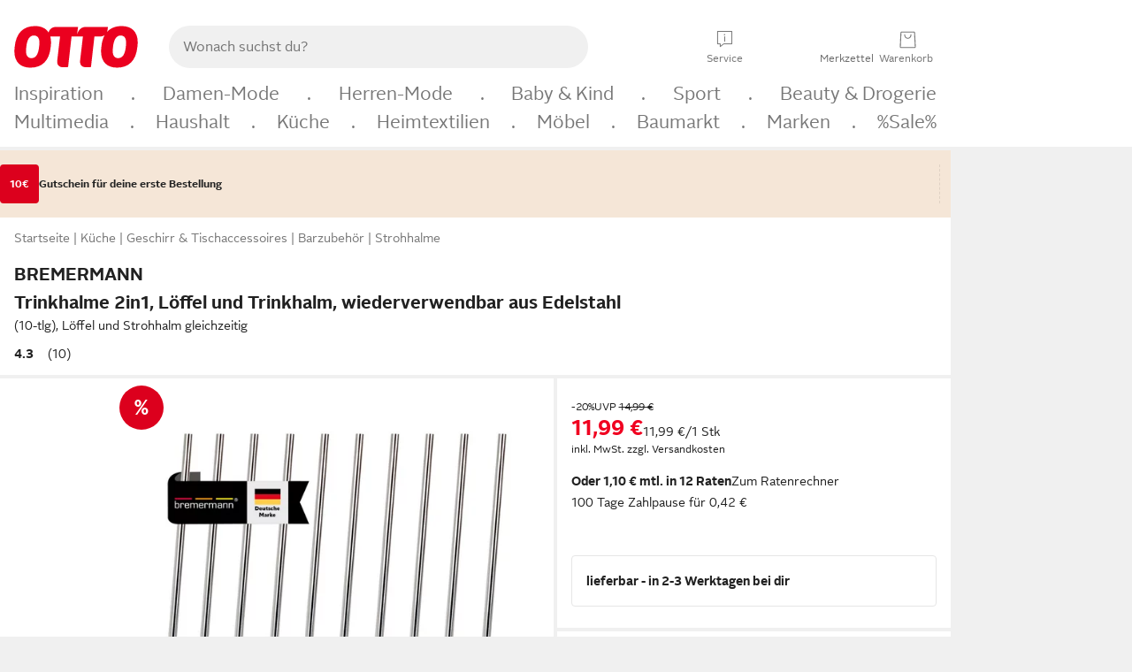

--- FILE ---
content_type: application/javascript; charset=utf-8
request_url: https://static.otto.de/chameleon/turtle/reptile.turtle.head-js.module.CuU0bd70.js
body_size: 626
content:
import{e as o,t as p,o as y}from"./reptile.turtle.dom-client.module.Dl8zL94A.js";let u="";function f(){const{ephemeral:e=!1}=window.history.state||{};return e}function v(e,t,n){const{events:i={},...a}=window.history.state||{},r=e?{[e]:t}:{};window.history.replaceState({...a,events:{...i,...r}},"",n)}function S(e,t,n,i){const a=e?{[e]:n}:{},r={ephemeral:t,events:a};f()?window.history.replaceState(r,"",i):window.history.pushState(r,"",i)}function g(e){(e||f())&&(window.removeEventListener("popstate",d),window.addEventListener("popstate",w),history.back())}function d(e){const t=e.state&&e.state.events||{};if(u!==l())for(const n in t)Object.hasOwn(t,n)&&o.emit(n,t[n])}function w(){window.removeEventListener("popstate",w),window.addEventListener("popstate",d)}function m(){u=l()}function l(){const{pathname:e="/",search:t=""}=window.location;return e+t}let h=!1;function E(){h||(h=!0,u=l(),o.on("ftfind.history.push",e=>{const{topic:t,data:n,url:i,ephemeral:a=!1}=e||{};S(t,a,n,i)}),o.on("ftfind.history.merge",e=>{const{topic:t,data:n,url:i}=e||{};v(t,n,i)}),o.on("ftfind.history.shift",e=>{const{force:t=!0}=e||{};g(t)}),o.on("ftfind.tilelist.loaded",()=>{m()}),window.addEventListener("popstate",d))}const R="avContent";class L{static pageRule(){var t;return(t=document.getElementById(R))==null?void 0:t.dataset.rule}}let c;class s{constructor(t){this.rule=t}static instance(){if(!c){const t=s.entryRule;t&&(c=new s(t))}return c}static register(){const t=s.instance();t&&(o.on("ftfind.history.merge",()=>t.updateHistoryState()),o.on("ftfind.history.push",()=>t.updateHistoryState()),window.addEventListener("pageshow",()=>t.trackSanEntrySelectionRule()))}static get entryRule(){return s.historyRule||L.pageRule()}static get historyRule(){var t;return(t=window.history.state)==null?void 0:t.entryRule}static set historyRule(t){t&&window.history.replaceState({...window.history.state,entryRule:t},"")}updateHistoryState(){s.historyRule=this.rule}trackSanEntrySelectionRule(){p.addToPageImpression({"wk.san_EntrySelectionRule":this.rule})}}y.subscribe(()=>{E(),s.register()});
//# sourceMappingURL=reptile.turtle.head-js.module.CuU0bd70.js.map


--- FILE ---
content_type: text/javascript
request_url: https://www.otto.de/reco-aos-frontend/assets/ft6bcn.reco-aos-frontend.assets.module.CFiFzGJ9.js
body_size: 21125
content:
var $n=Object.defineProperty;var Ur=e=>{throw TypeError(e)};var ei=(e,t,r)=>t in e?$n(e,t,{enumerable:!0,configurable:!0,writable:!0,value:r}):e[t]=r;var Qe=(e,t,r)=>ei(e,typeof t!="symbol"?t+"":t,r),_r=(e,t,r)=>t.has(e)||Ur("Cannot "+r);var u=(e,t,r)=>(_r(e,t,"read from private field"),r?r.call(e):t.get(e)),B=(e,t,r)=>t.has(e)?Ur("Cannot add the same private member more than once"):t instanceof WeakSet?t.add(e):t.set(e,r),x=(e,t,r,n)=>(_r(e,t,"write to private field"),n?n.call(e,r):t.set(e,r),r),G=(e,t,r)=>(_r(e,t,"access private method"),r);typeof window<"u"&&((window.__svelte??={}).v??=new Set).add("5");const or=1,lr=2,sn=4,ti=8,ri=16,ni=1,ii=4,ai=8,si=16,oi=1,li=2,$=Symbol(),ci="http://www.w3.org/1999/xhtml",on=!1;var Cr=Array.isArray,ui=Array.prototype.indexOf,Sr=Array.from,fi=Object.defineProperty,yt=Object.getOwnPropertyDescriptor,di=Object.getOwnPropertyDescriptors,vi=Object.prototype,_i=Array.prototype,ln=Object.getPrototypeOf,Hr=Object.isExtensible;function hi(e){for(var t=0;t<e.length;t++)e[t]()}function cn(){var e,t,r=new Promise((n,i)=>{e=n,t=i});return{promise:r,resolve:e,reject:t}}const ie=2,Ir=4,Nr=8,He=16,We=32,gt=64,cr=128,te=1024,ue=2048,Ye=4096,me=8192,Ue=16384,Pr=32768,It=65536,Wr=1<<17,gi=1<<18,Bt=1<<19,mi=1<<20,xe=256,Zt=512,$t=32768,gr=1<<21,Or=1<<22,ut=1<<23,Vt=Symbol("$state"),pi=Symbol("legacy props"),bi=Symbol(""),wt=new class extends Error{name="StaleReactionError";message="The reaction that called `getAbortSignal()` was re-run or destroyed"};function un(e){throw new Error("https://svelte.dev/e/lifecycle_outside_component")}function wi(){throw new Error("https://svelte.dev/e/async_derived_orphan")}function ki(e){throw new Error("https://svelte.dev/e/effect_in_teardown")}function yi(){throw new Error("https://svelte.dev/e/effect_in_unowned_derived")}function Ei(e){throw new Error("https://svelte.dev/e/effect_orphan")}function Ai(){throw new Error("https://svelte.dev/e/effect_update_depth_exceeded")}function xi(e){throw new Error("https://svelte.dev/e/props_invalid_value")}function Ti(){throw new Error("https://svelte.dev/e/state_descriptors_fixed")}function Ci(){throw new Error("https://svelte.dev/e/state_prototype_fixed")}function Si(){throw new Error("https://svelte.dev/e/state_unsafe_mutation")}function Ii(){throw new Error("https://svelte.dev/e/svelte_boundary_reset_onerror")}function Ni(){console.warn("https://svelte.dev/e/svelte_boundary_reset_noop")}let Pi=!1;function fn(e){return e===this.v}function Oi(e,t){return e!=e?t==t:e!==t||e!==null&&typeof e=="object"||typeof e=="function"}function dn(e){return!Oi(e,this.v)}let Di=!1,fe=null;function Nt(e){fe=e}function Ce(e,t=!1,r){fe={p:fe,i:!1,c:null,e:null,s:e,x:null,l:null}}function Se(e){var t=fe,r=t.e;if(r!==null){t.e=null;for(var n of r)In(n)}return t.i=!0,fe=t.p,{}}function vn(){return!0}let kt=[];function Bi(){var e=kt;kt=[],hi(e)}function Mt(e){if(kt.length===0){var t=kt;queueMicrotask(()=>{t===kt&&Bi()})}kt.push(e)}function _n(e){var t=P;if(t===null)return N.f|=ut,e;if((t.f&Pr)===0){if((t.f&cr)===0)throw e;t.b.error(e)}else Pt(e,t)}function Pt(e,t){for(;t!==null;){if((t.f&cr)!==0)try{t.b.error(e);return}catch(r){e=r}t=t.parent}throw e}const Qt=new Set;let Q=null,X=null,Ke=[],Dr=null,mr=!1;var xt,Tt,at,st,Ut,Ct,St,ee,pr,it,hn,gn;const ir=class ir{constructor(){B(this,ee);Qe(this,"committed",!1);Qe(this,"current",new Map);Qe(this,"previous",new Map);B(this,xt,new Set);B(this,Tt,new Set);B(this,at,0);B(this,st,0);B(this,Ut,null);B(this,Ct,[]);B(this,St,[]);Qe(this,"skipped_effects",new Set);Qe(this,"is_fork",!1)}process(t){var n;Ke=[],this.apply();var r={parent:null,effect:null,effects:[],render_effects:[],block_effects:[]};for(const i of t)G(this,ee,pr).call(this,i,r);this.is_fork||G(this,ee,hn).call(this),u(this,st)>0||this.is_fork?(G(this,ee,it).call(this,r.effects),G(this,ee,it).call(this,r.render_effects),G(this,ee,it).call(this,r.block_effects)):(Q=null,Yr(r.render_effects),Yr(r.effects),(n=u(this,Ut))==null||n.resolve()),X=null}capture(t,r){this.previous.has(t)||this.previous.set(t,r),this.current.set(t,t.v),X==null||X.set(t,t.v)}activate(){Q=this}deactivate(){Q=null,X=null}flush(){if(this.activate(),Ke.length>0){if(Mi(),Q!==null&&Q!==this)return}else u(this,at)===0&&this.process([]);this.deactivate()}discard(){for(const t of u(this,Tt))t(this);u(this,Tt).clear()}increment(t){x(this,at,u(this,at)+1),t&&x(this,st,u(this,st)+1)}decrement(t){x(this,at,u(this,at)-1),t&&x(this,st,u(this,st)-1),this.revive()}revive(){for(const t of u(this,Ct))ne(t,ue),vt(t);for(const t of u(this,St))ne(t,Ye),vt(t);x(this,Ct,[]),x(this,St,[]),this.flush()}oncommit(t){u(this,xt).add(t)}ondiscard(t){u(this,Tt).add(t)}settled(){return(u(this,Ut)??x(this,Ut,cn())).promise}static ensure(){if(Q===null){const t=Q=new ir;Qt.add(Q),ir.enqueue(()=>{Q===t&&t.flush()})}return Q}static enqueue(t){Mt(t)}apply(){}};xt=new WeakMap,Tt=new WeakMap,at=new WeakMap,st=new WeakMap,Ut=new WeakMap,Ct=new WeakMap,St=new WeakMap,ee=new WeakSet,pr=function(t,r){var f;t.f^=te;for(var n=t.first;n!==null;){var i=n.f,a=(i&(We|gt))!==0,s=a&&(i&te)!==0,l=s||(i&me)!==0||this.skipped_effects.has(n);if((n.f&cr)!==0&&((f=n.b)!=null&&f.is_pending())&&(r={parent:r,effect:n,effects:[],render_effects:[],block_effects:[]}),!l&&n.fn!==null){a?n.f^=te:(i&Ir)!==0?r.effects.push(n):Gt(n)&&((n.f&He)!==0&&r.block_effects.push(n),jt(n));var o=n.first;if(o!==null){n=o;continue}}var c=n.parent;for(n=n.next;n===null&&c!==null;)c===r.effect&&(G(this,ee,it).call(this,r.effects),G(this,ee,it).call(this,r.render_effects),G(this,ee,it).call(this,r.block_effects),r=r.parent),n=c.next,c=c.parent}},it=function(t){for(const r of t)((r.f&ue)!==0?u(this,Ct):u(this,St)).push(r),ne(r,te)},hn=function(){if(u(this,st)===0){for(const t of u(this,xt))t();u(this,xt).clear()}u(this,at)===0&&G(this,ee,gn).call(this)},gn=function(){var i;if(Qt.size>1){this.previous.clear();var t=X,r=!0,n={parent:null,effect:null,effects:[],render_effects:[],block_effects:[]};for(const a of Qt){if(a===this){r=!1;continue}const s=[];for(const[o,c]of this.current){if(a.current.has(o))if(r&&c!==a.current.get(o))a.current.set(o,c);else continue;s.push(o)}if(s.length===0)continue;const l=[...a.current.keys()].filter(o=>!this.current.has(o));if(l.length>0){const o=new Set,c=new Map;for(const f of s)mn(f,l,o,c);if(Ke.length>0){Q=a,a.apply();for(const f of Ke)G(i=a,ee,pr).call(i,f,n);Ke=[],a.deactivate()}}}Q=null,X=t}this.committed=!0,Qt.delete(this)};let je=ir;function Mi(){var e=At;mr=!0;try{var t=0;for(Kr(!0);Ke.length>0;){var r=je.ensure();if(t++>1e3){var n,i;Ri()}r.process(Ke),tt.clear()}}finally{mr=!1,Kr(e),Dr=null}}function Ri(){try{Ai()}catch(e){Pt(e,Dr)}}let Ie=null;function Yr(e){var t=e.length;if(t!==0){for(var r=0;r<t;){var n=e[r++];if((n.f&(Ue|me))===0&&Gt(n)&&(Ie=new Set,jt(n),n.deps===null&&n.first===null&&n.nodes_start===null&&(n.teardown===null&&n.ac===null?Dn(n):n.fn=null),(Ie==null?void 0:Ie.size)>0)){tt.clear();for(const i of Ie){if((i.f&(Ue|me))!==0)continue;const a=[i];let s=i.parent;for(;s!==null;)Ie.has(s)&&(Ie.delete(s),a.push(s)),s=s.parent;for(let l=a.length-1;l>=0;l--){const o=a[l];(o.f&(Ue|me))===0&&jt(o)}}Ie.clear()}}Ie=null}}function mn(e,t,r,n){if(!r.has(e)&&(r.add(e),e.reactions!==null))for(const i of e.reactions){const a=i.f;(a&ie)!==0?mn(i,t,r,n):(a&(Or|He))!==0&&(a&ue)===0&&pn(i,t,n)&&(ne(i,ue),vt(i))}}function pn(e,t,r){const n=r.get(e);if(n!==void 0)return n;if(e.deps!==null)for(const i of e.deps){if(t.includes(i))return!0;if((i.f&ie)!==0&&pn(i,t,r))return r.set(i,!0),!0}return r.set(e,!1),!1}function vt(e){for(var t=Dr=e;t.parent!==null;){t=t.parent;var r=t.f;if(mr&&t===P&&(r&He)!==0)return;if((r&(gt|We))!==0){if((r&te)===0)return;t.f^=te}}Ke.push(t)}function Li(e){let t=0,r=_t(0),n;return()=>{$i()&&(p(r),Nn(()=>(t===0&&(n=fr(()=>e(()=>qt(r)))),t+=1,()=>{Mt(()=>{t-=1,t===0&&(n==null||n(),n=void 0,qt(r))})})))}}var Fi=It|Bt|cr;function Vi(e,t,r){new qi(e,t,r)}var ye,Ee,Tr,Re,ot,Le,Ae,ce,Fe,ze,Xe,lt,Je,ct,Ze,ar,K,zi,ji,br,Xt,Jt,wr;class qi{constructor(t,r,n){B(this,K);Qe(this,"parent");B(this,ye,!1);B(this,Ee);B(this,Tr,null);B(this,Re);B(this,ot);B(this,Le);B(this,Ae,null);B(this,ce,null);B(this,Fe,null);B(this,ze,null);B(this,Xe,null);B(this,lt,0);B(this,Je,0);B(this,ct,!1);B(this,Ze,null);B(this,ar,Li(()=>(x(this,Ze,_t(u(this,lt))),()=>{x(this,Ze,null)})));x(this,Ee,t),x(this,Re,r),x(this,ot,n),this.parent=P.b,x(this,ye,!!u(this,Re).pending),x(this,Le,Rr(()=>{P.b=this;{var i=G(this,K,br).call(this);try{x(this,Ae,Pe(()=>n(i)))}catch(a){this.error(a)}u(this,Je)>0?G(this,K,Jt).call(this):x(this,ye,!1)}return()=>{var a;(a=u(this,Xe))==null||a.remove()}},Fi))}is_pending(){return u(this,ye)||!!this.parent&&this.parent.is_pending()}has_pending_snippet(){return!!u(this,Re).pending}update_pending_count(t){G(this,K,wr).call(this,t),x(this,lt,u(this,lt)+t),u(this,Ze)&&Ot(u(this,Ze),u(this,lt))}get_effect_pending(){return u(this,ar).call(this),p(u(this,Ze))}error(t){var r=u(this,Re).onerror;let n=u(this,Re).failed;if(u(this,ct)||!r&&!n)throw t;u(this,Ae)&&(oe(u(this,Ae)),x(this,Ae,null)),u(this,ce)&&(oe(u(this,ce)),x(this,ce,null)),u(this,Fe)&&(oe(u(this,Fe)),x(this,Fe,null));var i=!1,a=!1;const s=()=>{if(i){Ni();return}i=!0,a&&Ii(),je.ensure(),x(this,lt,0),u(this,Fe)!==null&&Et(u(this,Fe),()=>{x(this,Fe,null)}),x(this,ye,this.has_pending_snippet()),x(this,Ae,G(this,K,Xt).call(this,()=>(x(this,ct,!1),Pe(()=>u(this,ot).call(this,u(this,Ee)))))),u(this,Je)>0?G(this,K,Jt).call(this):x(this,ye,!1)};var l=N;try{re(null),a=!0,r==null||r(t,s),a=!1}catch(o){Pt(o,u(this,Le)&&u(this,Le).parent)}finally{re(l)}n&&Mt(()=>{x(this,Fe,G(this,K,Xt).call(this,()=>{je.ensure(),x(this,ct,!0);try{return Pe(()=>{n(u(this,Ee),()=>t,()=>s)})}catch(o){return Pt(o,u(this,Le).parent),null}finally{x(this,ct,!1)}}))})}}ye=new WeakMap,Ee=new WeakMap,Tr=new WeakMap,Re=new WeakMap,ot=new WeakMap,Le=new WeakMap,Ae=new WeakMap,ce=new WeakMap,Fe=new WeakMap,ze=new WeakMap,Xe=new WeakMap,lt=new WeakMap,Je=new WeakMap,ct=new WeakMap,Ze=new WeakMap,ar=new WeakMap,K=new WeakSet,zi=function(){try{x(this,Ae,Pe(()=>u(this,ot).call(this,u(this,Ee))))}catch(t){this.error(t)}x(this,ye,!1)},ji=function(){const t=u(this,Re).pending;t&&(x(this,ce,Pe(()=>t(u(this,Ee)))),je.enqueue(()=>{var r=G(this,K,br).call(this);x(this,Ae,G(this,K,Xt).call(this,()=>(je.ensure(),Pe(()=>u(this,ot).call(this,r))))),u(this,Je)>0?G(this,K,Jt).call(this):(Et(u(this,ce),()=>{x(this,ce,null)}),x(this,ye,!1))}))},br=function(){var t=u(this,Ee);return u(this,ye)&&(x(this,Xe,ht()),u(this,Ee).before(u(this,Xe)),t=u(this,Xe)),t},Xt=function(t){var r=P,n=N,i=fe;Te(u(this,Le)),re(u(this,Le)),Nt(u(this,Le).ctx);try{return t()}catch(a){return _n(a),null}finally{Te(r),re(n),Nt(i)}},Jt=function(){const t=u(this,Re).pending;u(this,Ae)!==null&&(x(this,ze,document.createDocumentFragment()),u(this,ze).append(u(this,Xe)),Rn(u(this,Ae),u(this,ze))),u(this,ce)===null&&x(this,ce,Pe(()=>t(u(this,Ee))))},wr=function(t){var r;if(!this.has_pending_snippet()){this.parent&&G(r=this.parent,K,wr).call(r,t);return}x(this,Je,u(this,Je)+t),u(this,Je)===0&&(x(this,ye,!1),u(this,ce)&&Et(u(this,ce),()=>{x(this,ce,null)}),u(this,ze)&&(u(this,Ee).before(u(this,ze)),x(this,ze,null)))};function Ui(e,t,r,n){const i=ur;if(r.length===0&&e.length===0){n(t.map(i));return}var a=Q,s=P,l=Hi();function o(){Promise.all(r.map(c=>Wi(c))).then(c=>{l();try{n([...t.map(i),...c])}catch(f){(s.f&Ue)===0&&Pt(f,s)}a==null||a.deactivate(),er()}).catch(c=>{Pt(c,s)})}e.length>0?Promise.all(e).then(()=>{l();try{return o()}finally{a==null||a.deactivate(),er()}}):o()}function Hi(){var e=P,t=N,r=fe,n=Q;return function(a=!0){Te(e),re(t),Nt(r),a&&(n==null||n.activate())}}function er(){Te(null),re(null),Nt(null)}function ur(e){var t=ie|ue,r=N!==null&&(N.f&ie)!==0?N:null;return P===null||r!==null&&(r.f&xe)!==0?t|=xe:P.f|=Bt,{ctx:fe,deps:null,effects:null,equals:fn,f:t,fn:e,reactions:null,rv:0,v:$,wv:0,parent:r??P,ac:null}}function Wi(e,t){let r=P;r===null&&wi();var n=r.b,i=void 0,a=_t($),s=!N,l=new Map;return na(()=>{var h;var o=cn();i=o.promise;try{Promise.resolve(e()).then(o.resolve,o.reject).then(()=>{c===Q&&c.committed&&c.deactivate(),er()})}catch(_){o.reject(_),er()}var c=Q;if(s){var f=!n.is_pending();n.update_pending_count(1),c.increment(f),(h=l.get(c))==null||h.reject(wt),l.delete(c),l.set(c,o)}const v=(_,d=void 0)=>{if(c.activate(),d)d!==wt&&(a.f|=ut,Ot(a,d));else{(a.f&ut)!==0&&(a.f^=ut),Ot(a,_);for(const[g,b]of l){if(l.delete(g),g===c)break;b.reject(wt)}}s&&(n.update_pending_count(-1),c.decrement(f))};o.promise.then(v,_=>v(null,_||"unknown"))}),Sn(()=>{for(const o of l.values())o.reject(wt)}),new Promise(o=>{function c(f){function v(){f===i?o(a):c(i)}f.then(v,v)}c(i)})}function Gr(e){const t=ur(e);return Ln(t),t}function bn(e){const t=ur(e);return t.equals=dn,t}function wn(e){var t=e.effects;if(t!==null){e.effects=null;for(var r=0;r<t.length;r+=1)oe(t[r])}}function Yi(e){for(var t=e.parent;t!==null;){if((t.f&ie)===0)return t;t=t.parent}return null}function Br(e){var t,r=P;Te(Yi(e));try{e.f&=~$t,wn(e),t=zn(e)}finally{Te(r)}return t}function kn(e){var t=Br(e);if(e.equals(t)||(e.v=t,e.wv=Vn()),!mt)if(X!==null)X.set(e,e.v);else{var r=(et||(e.f&xe)!==0)&&e.deps!==null?Ye:te;ne(e,r)}}let kr=new Set;const tt=new Map;let yn=!1;function _t(e,t){var r={f:0,v:e,reactions:null,equals:fn,rv:0,wv:0};return r}function W(e,t){const r=_t(e);return Ln(r),r}function Gi(e,t=!1,r=!0){const n=_t(e);return t||(n.equals=dn),n}function V(e,t,r=!1){N!==null&&(!Oe||(N.f&Wr)!==0)&&vn()&&(N.f&(ie|He|Or|Wr))!==0&&!(le!=null&&le.includes(e))&&Si();let n=r?$e(t):t;return Ot(e,n)}function Ot(e,t){if(!e.equals(t)){var r=e.v;mt?tt.set(e,t):tt.set(e,r),e.v=t;var n=je.ensure();n.capture(e,r),(e.f&ie)!==0&&((e.f&ue)!==0&&Br(e),ne(e,(e.f&xe)===0?te:Ye)),e.wv=Vn(),En(e,ue),P!==null&&(P.f&te)!==0&&(P.f&(We|gt))===0&&(ke===null?sa([e]):ke.push(e)),!n.is_fork&&kr.size>0&&!yn&&Qi()}return t}function Qi(){yn=!1;const e=Array.from(kr);for(const t of e)(t.f&te)!==0&&ne(t,Ye),Gt(t)&&jt(t);kr.clear()}function qt(e){V(e,e.v+1)}function En(e,t){var r=e.reactions;if(r!==null)for(var n=r.length,i=0;i<n;i++){var a=r[i],s=a.f,l=(s&ue)===0;l&&ne(a,t),(s&ie)!==0?(s&$t)===0&&(a.f|=$t,En(a,Ye)):l&&((s&He)!==0&&Ie!==null&&Ie.add(a),vt(a))}}function $e(e){if(typeof e!="object"||e===null||Vt in e)return e;const t=ln(e);if(t!==vi&&t!==_i)return e;var r=new Map,n=Cr(e),i=W(0),a=ft,s=l=>{if(ft===a)return l();var o=N,c=ft;re(null),Jr(a);var f=l();return re(o),Jr(c),f};return n&&r.set("length",W(e.length)),new Proxy(e,{defineProperty(l,o,c){(!("value"in c)||c.configurable===!1||c.enumerable===!1||c.writable===!1)&&Ti();var f=r.get(o);return f===void 0?f=s(()=>{var v=W(c.value);return r.set(o,v),v}):V(f,c.value,!0),!0},deleteProperty(l,o){var c=r.get(o);if(c===void 0){if(o in l){const f=s(()=>W($));r.set(o,f),qt(i)}}else V(c,$),qt(i);return!0},get(l,o,c){var _;if(o===Vt)return e;var f=r.get(o),v=o in l;if(f===void 0&&(!v||(_=yt(l,o))!=null&&_.writable)&&(f=s(()=>{var d=$e(v?l[o]:$),g=W(d);return g}),r.set(o,f)),f!==void 0){var h=p(f);return h===$?void 0:h}return Reflect.get(l,o,c)},getOwnPropertyDescriptor(l,o){var c=Reflect.getOwnPropertyDescriptor(l,o);if(c&&"value"in c){var f=r.get(o);f&&(c.value=p(f))}else if(c===void 0){var v=r.get(o),h=v==null?void 0:v.v;if(v!==void 0&&h!==$)return{enumerable:!0,configurable:!0,value:h,writable:!0}}return c},has(l,o){var h;if(o===Vt)return!0;var c=r.get(o),f=c!==void 0&&c.v!==$||Reflect.has(l,o);if(c!==void 0||P!==null&&(!f||(h=yt(l,o))!=null&&h.writable)){c===void 0&&(c=s(()=>{var _=f?$e(l[o]):$,d=W(_);return d}),r.set(o,c));var v=p(c);if(v===$)return!1}return f},set(l,o,c,f){var y;var v=r.get(o),h=o in l;if(n&&o==="length")for(var _=c;_<v.v;_+=1){var d=r.get(_+"");d!==void 0?V(d,$):_ in l&&(d=s(()=>W($)),r.set(_+"",d))}if(v===void 0)(!h||(y=yt(l,o))!=null&&y.writable)&&(v=s(()=>W(void 0)),V(v,$e(c)),r.set(o,v));else{h=v.v!==$;var g=s(()=>$e(c));V(v,g)}var b=Reflect.getOwnPropertyDescriptor(l,o);if(b!=null&&b.set&&b.set.call(f,c),!h){if(n&&typeof o=="string"){var T=r.get("length"),C=Number(o);Number.isInteger(C)&&C>=T.v&&V(T,C+1)}qt(i)}return!0},ownKeys(l){p(i);var o=Reflect.ownKeys(l).filter(v=>{var h=r.get(v);return h===void 0||h.v!==$});for(var[c,f]of r)f.v!==$&&!(c in l)&&o.push(c);return o},setPrototypeOf(){Ci()}})}var Qr,An,xn,Tn;function Ki(){if(Qr===void 0){Qr=window,An=/Firefox/.test(navigator.userAgent);var e=Element.prototype,t=Node.prototype,r=Text.prototype;xn=yt(t,"firstChild").get,Tn=yt(t,"nextSibling").get,Hr(e)&&(e.__click=void 0,e.__className=void 0,e.__attributes=null,e.__style=void 0,e.__e=void 0),Hr(r)&&(r.__t=void 0)}}function ht(e=""){return document.createTextNode(e)}function Dt(e){return xn.call(e)}function Yt(e){return Tn.call(e)}function k(e,t){return Dt(e)}function De(e,t=!1){{var r=Dt(e);return r instanceof Comment&&r.data===""?Yt(r):r}}function D(e,t=1,r=!1){let n=e;for(;t--;)n=Yt(n);return n}function Xi(e){e.textContent=""}function Cn(){return!1}function Mr(e){var t=N,r=P;re(null),Te(null);try{return e()}finally{re(t),Te(r)}}function Ji(e){P===null&&N===null&&Ei(),N!==null&&(N.f&xe)!==0&&P===null&&yi(),mt&&ki()}function Zi(e,t){var r=t.last;r===null?t.last=t.first=e:(r.next=e,e.prev=r,t.last=e)}function Ge(e,t,r,n=!0){var i=P;i!==null&&(i.f&me)!==0&&(e|=me);var a={ctx:fe,deps:null,nodes_start:null,nodes_end:null,f:e|ue,first:null,fn:t,last:null,next:null,parent:i,b:i&&i.b,prev:null,teardown:null,transitions:null,wv:0,ac:null};if(r)try{jt(a),a.f|=Pr}catch(o){throw oe(a),o}else t!==null&&vt(a);if(n){var s=a;if(r&&s.deps===null&&s.teardown===null&&s.nodes_start===null&&s.first===s.last&&(s.f&Bt)===0&&(s=s.first,(e&He)!==0&&(e&It)!==0&&s!==null&&(s.f|=It)),s!==null&&(s.parent=i,i!==null&&Zi(s,i),N!==null&&(N.f&ie)!==0&&(e&gt)===0)){var l=N;(l.effects??=[]).push(s)}}return a}function $i(){return N!==null&&!Oe}function Sn(e){const t=Ge(Nr,null,!1);return ne(t,te),t.teardown=e,t}function ea(e){Ji();var t=P.f,r=!N&&(t&We)!==0&&(t&Pr)===0;if(r){var n=fe;(n.e??=[]).push(e)}else return In(e)}function In(e){return Ge(Ir|mi,e,!1)}function ta(e){je.ensure();const t=Ge(gt|Bt,e,!0);return(r={})=>new Promise(n=>{r.outro?Et(t,()=>{oe(t),n(void 0)}):(oe(t),n(void 0))})}function ra(e){return Ge(Ir,e,!1)}function na(e){return Ge(Or|Bt,e,!0)}function Nn(e,t=0){return Ge(Nr|t,e,!0)}function q(e,t=[],r=[],n=[]){Ui(n,t,r,i=>{Ge(Nr,()=>e(...i.map(p)),!0)})}function Rr(e,t=0){var r=Ge(He|t,e,!0);return r}function Pe(e,t=!0){return Ge(We|Bt,e,!0,t)}function Pn(e){var t=e.teardown;if(t!==null){const r=mt,n=N;Xr(!0),re(null);try{t.call(null)}finally{Xr(r),re(n)}}}function On(e,t=!1){var r=e.first;for(e.first=e.last=null;r!==null;){const i=r.ac;i!==null&&Mr(()=>{i.abort(wt)});var n=r.next;(r.f&gt)!==0?r.parent=null:oe(r,t),r=n}}function ia(e){for(var t=e.first;t!==null;){var r=t.next;(t.f&We)===0&&oe(t),t=r}}function oe(e,t=!0){var r=!1;(t||(e.f&gi)!==0)&&e.nodes_start!==null&&e.nodes_end!==null&&(aa(e.nodes_start,e.nodes_end),r=!0),On(e,t&&!r),tr(e,0),ne(e,Ue);var n=e.transitions;if(n!==null)for(const a of n)a.stop();Pn(e);var i=e.parent;i!==null&&i.first!==null&&Dn(e),e.next=e.prev=e.teardown=e.ctx=e.deps=e.fn=e.nodes_start=e.nodes_end=e.ac=null}function aa(e,t){for(;e!==null;){var r=e===t?null:Yt(e);e.remove(),e=r}}function Dn(e){var t=e.parent,r=e.prev,n=e.next;r!==null&&(r.next=n),n!==null&&(n.prev=r),t!==null&&(t.first===e&&(t.first=n),t.last===e&&(t.last=r))}function Et(e,t,r=!0){var n=[];Lr(e,n,!0),Bn(n,()=>{r&&oe(e),t&&t()})}function Bn(e,t){var r=e.length;if(r>0){var n=()=>--r||t();for(var i of e)i.out(n)}else t()}function Lr(e,t,r){if((e.f&me)===0){if(e.f^=me,e.transitions!==null)for(const s of e.transitions)(s.is_global||r)&&t.push(s);for(var n=e.first;n!==null;){var i=n.next,a=(n.f&It)!==0||(n.f&We)!==0&&(e.f&He)!==0;Lr(n,t,a?r:!1),n=i}}}function Fr(e){Mn(e,!0)}function Mn(e,t){if((e.f&me)!==0){e.f^=me,(e.f&te)===0&&(ne(e,ue),vt(e));for(var r=e.first;r!==null;){var n=r.next,i=(r.f&It)!==0||(r.f&We)!==0;Mn(r,i?t:!1),r=n}if(e.transitions!==null)for(const a of e.transitions)(a.is_global||t)&&a.in()}}function Rn(e,t){for(var r=e.nodes_start,n=e.nodes_end;r!==null;){var i=r===n?null:Yt(r);t.append(r),r=i}}let At=!1;function Kr(e){At=e}let mt=!1;function Xr(e){mt=e}let N=null,Oe=!1;function re(e){N=e}let P=null;function Te(e){P=e}let le=null;function Ln(e){N!==null&&(le===null?le=[e]:le.push(e))}let se=null,ve=0,ke=null;function sa(e){ke=e}let Fn=1,zt=0,ft=zt;function Jr(e){ft=e}let et=!1;function Vn(){return++Fn}function Gt(e){var v;var t=e.f;if((t&ue)!==0)return!0;if((t&Ye)!==0){var r=e.deps,n=(t&xe)!==0;if(t&ie&&(e.f&=~$t),r!==null){var i,a,s=(t&Zt)!==0,l=n&&P!==null&&!et,o=r.length;if((s||l)&&(P===null||(P.f&Ue)===0)){var c=e,f=c.parent;for(i=0;i<o;i++)a=r[i],(s||!((v=a==null?void 0:a.reactions)!=null&&v.includes(c)))&&(a.reactions??=[]).push(c);s&&(c.f^=Zt),l&&f!==null&&(f.f&xe)===0&&(c.f^=xe)}for(i=0;i<o;i++)if(a=r[i],Gt(a)&&kn(a),a.wv>e.wv)return!0}(!n||P!==null&&!et)&&ne(e,te)}return!1}function qn(e,t,r=!0){var n=e.reactions;if(n!==null&&!(le!=null&&le.includes(e)))for(var i=0;i<n.length;i++){var a=n[i];(a.f&ie)!==0?qn(a,t,!1):t===a&&(r?ne(a,ue):(a.f&te)!==0&&ne(a,Ye),vt(a))}}function zn(e){var t=se,r=ve,n=ke,i=N,a=et,s=le,l=fe,o=Oe,c=ft,f=e.f;se=null,ve=0,ke=null,et=(f&xe)!==0&&(Oe||!At||N===null),N=(f&(We|gt))===0?e:null,le=null,Nt(e.ctx),Oe=!1,ft=++zt,e.ac!==null&&(Mr(()=>{e.ac.abort(wt)}),e.ac=null);try{e.f|=gr;var v=e.fn,h=v(),_=e.deps;if(se!==null){var d;if(tr(e,ve),_!==null&&ve>0)for(_.length=ve+se.length,d=0;d<se.length;d++)_[ve+d]=se[d];else e.deps=_=se;if(!et||(f&ie)!==0&&e.reactions!==null)for(d=ve;d<_.length;d++)(_[d].reactions??=[]).push(e)}else _!==null&&ve<_.length&&(tr(e,ve),_.length=ve);if(vn()&&ke!==null&&!Oe&&_!==null&&(e.f&(ie|Ye|ue))===0)for(d=0;d<ke.length;d++)qn(ke[d],e);return i!==null&&i!==e&&(zt++,ke!==null&&(n===null?n=ke:n.push(...ke))),(e.f&ut)!==0&&(e.f^=ut),h}catch(g){return _n(g)}finally{e.f^=gr,se=t,ve=r,ke=n,N=i,et=a,le=s,Nt(l),Oe=o,ft=c}}function oa(e,t){let r=t.reactions;if(r!==null){var n=ui.call(r,e);if(n!==-1){var i=r.length-1;i===0?r=t.reactions=null:(r[n]=r[i],r.pop())}}r===null&&(t.f&ie)!==0&&(se===null||!se.includes(t))&&(ne(t,Ye),(t.f&(xe|Zt))===0&&(t.f^=Zt),wn(t),tr(t,0))}function tr(e,t){var r=e.deps;if(r!==null)for(var n=t;n<r.length;n++)oa(e,r[n])}function jt(e){var t=e.f;if((t&Ue)===0){ne(e,te);var r=P,n=At;P=e,At=!0;try{(t&He)!==0?ia(e):On(e),Pn(e);var i=zn(e);e.teardown=typeof i=="function"?i:null,e.wv=Fn;var a;on&&Di&&(e.f&ue)!==0&&e.deps}finally{At=n,P=r}}}function p(e){var t=e.f,r=(t&ie)!==0;if(N!==null&&!Oe){var n=P!==null&&(P.f&Ue)!==0;if(!n&&!(le!=null&&le.includes(e))){var i=N.deps;if((N.f&gr)!==0)e.rv<zt&&(e.rv=zt,se===null&&i!==null&&i[ve]===e?ve++:se===null?se=[e]:(!et||!se.includes(e))&&se.push(e));else{(N.deps??=[]).push(e);var a=e.reactions;a===null?e.reactions=[N]:a.includes(N)||a.push(N)}}}else if(r&&e.deps===null&&e.effects===null){var s=e,l=s.parent;l!==null&&(l.f&xe)===0&&(s.f^=xe)}if(mt){if(tt.has(e))return tt.get(e);if(r){s=e;var o=s.v;return((s.f&te)===0&&s.reactions!==null||jn(s))&&(o=Br(s)),tt.set(s,o),o}}else if(r){if(s=e,X!=null&&X.has(s))return X.get(s);Gt(s)&&kn(s)}if(X!=null&&X.has(e))return X.get(e);if((e.f&ut)!==0)throw e.v;return e.v}function jn(e){if(e.v===$)return!0;if(e.deps===null)return!1;for(const t of e.deps)if(tt.has(t)||(t.f&ie)!==0&&jn(t))return!0;return!1}function fr(e){var t=Oe;try{return Oe=!0,e()}finally{Oe=t}}const la=-7169;function ne(e,t){e.f=e.f&la|t}const Un=new Set,yr=new Set;function ca(e,t,r,n={}){function i(a){if(n.capture||Ft.call(t,a),!a.cancelBubble)return Mr(()=>r==null?void 0:r.call(this,a))}return e.startsWith("pointer")||e.startsWith("touch")||e==="wheel"?Mt(()=>{t.addEventListener(e,i,n)}):t.addEventListener(e,i,n),i}function Hn(e,t,r,n,i){var a={capture:n,passive:i},s=ca(e,t,r,a);(t===document.body||t===window||t===document||t instanceof HTMLMediaElement)&&Sn(()=>{t.removeEventListener(e,s,a)})}function dr(e){for(var t=0;t<e.length;t++)Un.add(e[t]);for(var r of yr)r(e)}let Zr=null;function Ft(e){var b;var t=this,r=t.ownerDocument,n=e.type,i=((b=e.composedPath)==null?void 0:b.call(e))||[],a=i[0]||e.target;Zr=e;var s=0,l=Zr===e&&e.__root;if(l){var o=i.indexOf(l);if(o!==-1&&(t===document||t===window)){e.__root=t;return}var c=i.indexOf(t);if(c===-1)return;o<=c&&(s=o)}if(a=i[s]||e.target,a!==t){fi(e,"currentTarget",{configurable:!0,get(){return a||r}});var f=N,v=P;re(null),Te(null);try{for(var h,_=[];a!==null;){var d=a.assignedSlot||a.parentNode||a.host||null;try{var g=a["__"+n];g!=null&&(!a.disabled||e.target===a)&&g.call(a,e)}catch(T){h?_.push(T):h=T}if(e.cancelBubble||d===t||d===null)break;a=d}if(h){for(let T of _)queueMicrotask(()=>{throw T});throw h}}finally{e.__root=t,delete e.currentTarget,re(f),Te(v)}}}function Wn(e){var t=document.createElement("template");return t.innerHTML=e.replaceAll("<!>","<!---->"),t.content}function rr(e,t){var r=P;r.nodes_start===null&&(r.nodes_start=e,r.nodes_end=t)}function L(e,t){var r=(t&oi)!==0,n=(t&li)!==0,i,a=!e.startsWith("<!>");return()=>{i===void 0&&(i=Wn(a?e:"<!>"+e),r||(i=Dt(i)));var s=n||An?document.importNode(i,!0):i.cloneNode(!0);if(r){var l=Dt(s),o=s.lastChild;rr(l,o)}else rr(s,s);return s}}function ua(e,t,r="svg"){var n=!e.startsWith("<!>"),i=`<${r}>${n?e:"<!>"+e}</${r}>`,a;return()=>{if(!a){var s=Wn(i),l=Dt(s);a=Dt(l)}var o=a.cloneNode(!0);return rr(o,o),o}}function Vr(e,t){return ua(e,t,"svg")}function nr(){var e=document.createDocumentFragment(),t=document.createComment(""),r=ht();return e.append(t,r),rr(t,r),e}function I(e,t){e!==null&&e.before(t)}const fa=["touchstart","touchmove"];function da(e){return fa.includes(e)}function J(e,t){var r=t==null?"":typeof t=="object"?t+"":t;r!==(e.__t??=e.nodeValue)&&(e.__t=r,e.nodeValue=r+"")}function Yn(e,t){return va(e,t)}const bt=new Map;function va(e,{target:t,anchor:r,props:n={},events:i,context:a,intro:s=!0}){Ki();var l=new Set,o=v=>{for(var h=0;h<v.length;h++){var _=v[h];if(!l.has(_)){l.add(_);var d=da(_);t.addEventListener(_,Ft,{passive:d});var g=bt.get(_);g===void 0?(document.addEventListener(_,Ft,{passive:d}),bt.set(_,1)):bt.set(_,g+1)}}};o(Sr(Un)),yr.add(o);var c=void 0,f=ta(()=>{var v=r??t.appendChild(ht());return Vi(v,{pending:()=>{}},h=>{if(a){Ce({});var _=fe;_.c=a}i&&(n.$$events=i),c=e(h,n)||{},a&&Se()}),()=>{var d;for(var h of l){t.removeEventListener(h,Ft);var _=bt.get(h);--_===0?(document.removeEventListener(h,Ft),bt.delete(h)):bt.set(h,_)}yr.delete(o),v!==r&&((d=v.parentNode)==null||d.removeChild(v))}});return _a.set(c,f),c}let _a=new WeakMap;var Ne,Ve,_e,Ht,Wt,sr;class ha{constructor(t,r=!0){Qe(this,"anchor");B(this,Ne,new Map);B(this,Ve,new Map);B(this,_e,new Map);B(this,Ht,!0);B(this,Wt,()=>{var t=Q;if(u(this,Ne).has(t)){var r=u(this,Ne).get(t),n=u(this,Ve).get(r);if(n)Fr(n);else{var i=u(this,_e).get(r);i&&(u(this,Ve).set(r,i.effect),u(this,_e).delete(r),i.fragment.lastChild.remove(),this.anchor.before(i.fragment),n=i.effect)}for(const[a,s]of u(this,Ne)){if(u(this,Ne).delete(a),a===t)break;const l=u(this,_e).get(s);l&&(oe(l.effect),u(this,_e).delete(s))}for(const[a,s]of u(this,Ve)){if(a===r)continue;const l=()=>{if(Array.from(u(this,Ne).values()).includes(a)){var c=document.createDocumentFragment();Rn(s,c),c.append(ht()),u(this,_e).set(a,{effect:s,fragment:c})}else oe(s);u(this,Ve).delete(a)};u(this,Ht)||!n?Et(s,l,!1):l()}}});B(this,sr,t=>{u(this,Ne).delete(t);const r=Array.from(u(this,Ne).values());for(const[n,i]of u(this,_e))r.includes(n)||(oe(i.effect),u(this,_e).delete(n))});this.anchor=t,x(this,Ht,r)}ensure(t,r){var n=Q,i=Cn();if(r&&!u(this,Ve).has(t)&&!u(this,_e).has(t))if(i){var a=document.createDocumentFragment(),s=ht();a.append(s),u(this,_e).set(t,{effect:Pe(()=>r(s)),fragment:a})}else u(this,Ve).set(t,Pe(()=>r(this.anchor)));if(u(this,Ne).set(n,t),i){for(const[l,o]of u(this,Ve))l===t?n.skipped_effects.delete(o):n.skipped_effects.add(o);for(const[l,o]of u(this,_e))l===t?n.skipped_effects.delete(o.effect):n.skipped_effects.add(o.effect);n.oncommit(u(this,Wt)),n.ondiscard(u(this,sr))}else u(this,Wt).call(this)}}Ne=new WeakMap,Ve=new WeakMap,_e=new WeakMap,Ht=new WeakMap,Wt=new WeakMap,sr=new WeakMap;function Rt(e){fe===null&&un(),ea(()=>{const t=fr(e);if(typeof t=="function")return t})}function ga(e,t,{bubbles:r=!1,cancelable:n=!1}={}){return new CustomEvent(e,{detail:t,bubbles:r,cancelable:n})}function ma(){const e=fe;return e===null&&un(),(t,r,n)=>{var a;const i=(a=e.s.$$events)==null?void 0:a[t];if(i){const s=Cr(i)?i.slice():[i],l=ga(t,r,n);for(const o of s)o.call(e.x,l);return!l.defaultPrevented}return!0}}function ge(e,t,r=!1){var n=new ha(e),i=r?It:0;function a(s,l){n.ensure(s,l)}Rr(()=>{var s=!1;t((l,o=!0)=>{s=!0,a(o,l)}),s||a(!1,null)},i)}function rt(e,t){return t}function pa(e,t,r){for(var n=e.items,i=[],a=t.length,s=0;s<a;s++)Lr(t[s].e,i,!0);var l=a>0&&i.length===0&&r!==null;if(l){var o=r.parentNode;Xi(o),o.append(r),n.clear(),Me(e,t[0].prev,t[a-1].next)}Bn(i,()=>{for(var c=0;c<a;c++){var f=t[c];l||(n.delete(f.k),Me(e,f.prev,f.next)),oe(f.e,!l)}})}function nt(e,t,r,n,i,a=null){var s=e,l={flags:t,items:new Map,first:null},o=(t&sn)!==0;if(o){var c=e;s=c.appendChild(ht())}var f=null,v=!1,h=new Map,_=bn(()=>{var T=r();return Cr(T)?T:T==null?[]:Sr(T)}),d,g;function b(){ba(g,d,l,h,s,i,t,n,r),a!==null&&(d.length===0?f?Fr(f):f=Pe(()=>a(s)):f!==null&&Et(f,()=>{f=null}))}Rr(()=>{g??=P,d=p(_);var T=d.length;if(!(v&&T===0)){v=T===0;var C,y,S,w;if(Cn()){var A=new Set,m=Q;for(y=0;y<T;y+=1){S=d[y],w=n(S,y);var E=l.items.get(w)??h.get(w);E?(t&(or|lr))!==0&&Gn(E,S,y,t):(C=Qn(null,l,null,null,S,w,y,i,t,r,!0),h.set(w,C)),A.add(w)}for(const[M,z]of l.items)A.has(M)||m.skipped_effects.add(z.e);m.oncommit(b)}else b();p(_)}})}function ba(e,t,r,n,i,a,s,l,o){var H,ae,Z,Be;var c=(s&ti)!==0,f=(s&(or|lr))!==0,v=t.length,h=r.items,_=r.first,d=_,g,b=null,T,C=[],y=[],S,w,A,m;if(c)for(m=0;m<v;m+=1)S=t[m],w=l(S,m),A=h.get(w),A!==void 0&&((H=A.a)==null||H.measure(),(T??=new Set).add(A));for(m=0;m<v;m+=1){if(S=t[m],w=l(S,m),A=h.get(w),A===void 0){var E=n.get(w);if(E!==void 0){n.delete(w),h.set(w,E);var M=b?b.next:d;Me(r,b,E),Me(r,E,M),hr(E,M,i),b=E}else{var z=d?d.e.nodes_start:i;b=Qn(z,r,b,b===null?r.first:b.next,S,w,m,a,s,o)}h.set(w,b),C=[],y=[],d=b.next;continue}if(f&&Gn(A,S,m,s),(A.e.f&me)!==0&&(Fr(A.e),c&&((ae=A.a)==null||ae.unfix(),(T??=new Set).delete(A))),A!==d){if(g!==void 0&&g.has(A)){if(C.length<y.length){var U=y[0],Y;b=U.prev;var de=C[0],we=C[C.length-1];for(Y=0;Y<C.length;Y+=1)hr(C[Y],U,i);for(Y=0;Y<y.length;Y+=1)g.delete(y[Y]);Me(r,de.prev,we.next),Me(r,b,de),Me(r,we,U),d=U,b=we,m-=1,C=[],y=[]}else g.delete(A),hr(A,d,i),Me(r,A.prev,A.next),Me(r,A,b===null?r.first:b.next),Me(r,b,A),b=A;continue}for(C=[],y=[];d!==null&&d.k!==w;)(d.e.f&me)===0&&(g??=new Set).add(d),y.push(d),d=d.next;if(d===null)continue;A=d}C.push(A),b=A,d=A.next}if(d!==null||g!==void 0){for(var R=g===void 0?[]:Sr(g);d!==null;)(d.e.f&me)===0&&R.push(d),d=d.next;var j=R.length;if(j>0){var qe=(s&sn)!==0&&v===0?i:null;if(c){for(m=0;m<j;m+=1)(Z=R[m].a)==null||Z.measure();for(m=0;m<j;m+=1)(Be=R[m].a)==null||Be.fix()}pa(r,R,qe)}}c&&Mt(()=>{var pt;if(T!==void 0)for(A of T)(pt=A.a)==null||pt.apply()}),e.first=r.first&&r.first.e,e.last=b&&b.e;for(var F of n.values())oe(F.e);n.clear()}function Gn(e,t,r,n){(n&or)!==0&&Ot(e.v,t),(n&lr)!==0?Ot(e.i,r):e.i=r}function Qn(e,t,r,n,i,a,s,l,o,c,f){var v=(o&or)!==0,h=(o&ri)===0,_=v?h?Gi(i,!1,!1):_t(i):i,d=(o&lr)===0?s:_t(s),g={i:d,v:_,k:a,a:null,e:null,prev:r,next:n};try{if(e===null){var b=document.createDocumentFragment();b.append(e=ht())}return g.e=Pe(()=>l(e,_,d,c),Pi),g.e.prev=r&&r.e,g.e.next=n&&n.e,r===null?f||(t.first=g):(r.next=g,r.e.next=g.e),n!==null&&(n.prev=g,n.e.prev=g.e),g}finally{}}function hr(e,t,r){for(var n=e.next?e.next.e.nodes_start:r,i=t?t.e.nodes_start:r,a=e.e.nodes_start;a!==null&&a!==n;){var s=Yt(a);i.before(a),a=s}}function Me(e,t,r){t===null?e.first=r:(t.next=r,t.e.next=r&&r.e),r!==null&&(r.prev=t,r.e.prev=t&&t.e)}const $r=[...` 	
\r\f \v\uFEFF`];function wa(e,t,r){var n=e==null?"":""+e;if(t&&(n=n?n+" "+t:t),r){for(var i in r)if(r[i])n=n?n+" "+i:i;else if(n.length)for(var a=i.length,s=0;(s=n.indexOf(i,s))>=0;){var l=s+a;(s===0||$r.includes(n[s-1]))&&(l===n.length||$r.includes(n[l]))?n=(s===0?"":n.substring(0,s))+n.substring(l+1):s=l}}return n===""?null:n}function ka(e,t){return e==null?null:String(e)}function pe(e,t,r,n,i,a){var s=e.__className;if(s!==r||s===void 0){var l=wa(r,n,a);l==null?e.removeAttribute("class"):e.className=l,e.__className=r}else if(a&&i!==a)for(var o in a){var c=!!a[o];(i==null||c!==!!i[o])&&e.classList.toggle(o,c)}return a}function Er(e,t,r,n){var i=e.__style;if(i!==t){var a=ka(t);a==null?e.removeAttribute("style"):e.style.cssText=a,e.__style=t}return n}const ya=Symbol("is custom element"),Ea=Symbol("is html");function he(e,t,r,n){var i=Aa(e);i[t]!==(i[t]=r)&&(t==="loading"&&(e[bi]=r),r==null?e.removeAttribute(t):typeof r!="string"&&Kn(e).includes(t)?e[t]=r:e.setAttribute(t,r))}function O(e,t,r){var n=N,i=P;re(null),Te(null);try{t!=="style"&&(Ar.has(e.getAttribute("is")||e.nodeName)||!customElements||customElements.get(e.getAttribute("is")||e.tagName.toLowerCase())?Kn(e).includes(t):r&&typeof r=="object")?e[t]=r:he(e,t,r==null?r:String(r))}finally{re(n),Te(i)}}function Aa(e){return e.__attributes??={[ya]:e.nodeName.includes("-"),[Ea]:e.namespaceURI===ci}}var Ar=new Map;function Kn(e){var t=e.getAttribute("is")||e.nodeName,r=Ar.get(t);if(r)return r;Ar.set(t,r=[]);for(var n,i=e,a=Element.prototype;a!==i;){n=di(i);for(var s in n)n[s].set&&r.push(s);i=ln(i)}return r}function en(e,t){return e===t||(e==null?void 0:e[Vt])===t}function xa(e={},t,r,n){return ra(()=>{var i,a;return Nn(()=>{i=a,a=[],fr(()=>{e!==r(...a)&&(t(e,...a),i&&en(r(...i),e)&&t(null,...i))})}),()=>{Mt(()=>{a&&en(r(...a),e)&&t(null,...a)})}}),e}let Kt=!1;function Ta(e){var t=Kt;try{return Kt=!1,[e(),Kt]}finally{Kt=t}}function dt(e,t,r,n){var C;var i=(r&ai)!==0,a=(r&si)!==0,s=n,l=!0,o=()=>(l&&(l=!1,s=a?fr(n):n),s),c;if(i){var f=Vt in e||pi in e;c=((C=yt(e,t))==null?void 0:C.set)??(f&&t in e?y=>e[t]=y:void 0)}var v,h=!1;i?[v,h]=Ta(()=>e[t]):v=e[t],v===void 0&&n!==void 0&&(v=o(),c&&(xi(),c(v)));var _;if(_=()=>{var y=e[t];return y===void 0?o():(l=!0,y)},(r&ii)===0)return _;if(c){var d=e.$$legacy;return(function(y,S){return arguments.length>0?((!S||d||h)&&c(S?_():y),y):_()})}var g=!1,b=((r&ni)!==0?ur:bn)(()=>(g=!1,_()));i&&p(b);var T=P;return(function(y,S){if(arguments.length>0){const w=S?p(b):i?$e(y):y;return V(b,w),g=!0,s!==void 0&&(s=w),y}return mt&&g||(T.f&Ue)!==0?b.v:p(b)})}const xr=window;xr.o_global||={},xr.o_util||={};const Ca=xr.otto??{},be=Ca.tracking,vr=be.submitEvent,Sa=be.submitEventMerge,Ia=be.submitMerge,Na=be.submitMove;be.submitMiniAction;be.createEventMergeContext;const Pa=be.trackOnNextPageImpression;be.createContext;be.replaceContext;be.closeContext;be.getPageMergeId;be.createPage;be.trackBlockedFeatures;const Oa=e=>o_global.eventQBus.emit("ft1.order-core.addToBasket",e),Da=e=>o_global.eventQBus.emit("ft1.order-core.addToBasketRequest",e),Ba=(e,t=null)=>{t?Sa(t,{},{name:"change",features:e}):Ia({},e)},Xn=(e,t,r)=>{Pa(t),Na(r,e)},Ma=(e,t)=>{vr(t,e)},Ra=(e,t)=>{vr(t,e)},La=(e,t)=>{vr(t,e)},Fa=(e,t)=>{vr(t,e)},Va=(e,t)=>{const{labels:r}=e;return{...e,position:Number(t),status:"loaded",labels:{...r,promo_FeatureNumber:["99"]}}},qa=e=>({...e,status:"loaded"}),za=(e,t,r,n=null)=>{const i=t.map(s=>qa(s)),a=[Va(e,r),...i];Ba(a,n)};var ja=Vr('<svg class="pl_icon50 svelte-1tyysyb" role="img"><use xlink:href="/assets-static/icons/pl_icon_rating-filled50.svg#pl_icon_rating-filled50"></use></svg>'),Ua=Vr('<svg class="pl_icon50 svelte-1tyysyb" role="img"><use xlink:href="/assets-static/icons/pl_icon_rating-half50.svg#pl_icon_rating-half50"></use></svg>'),Ha=Vr('<svg class="pl_icon50 svelte-1tyysyb" role="img"><use xlink:href="/assets-static/icons/pl_icon_rating-empty50.svg#pl_icon_rating-empty50"></use></svg>'),Wa=L('<div class="reco_aos_product_card__rating svelte-1tyysyb"><div class="reco_aos_product_card__rating__icon_container svelte-1tyysyb"><!> <!> <!></div> <div class="reco_aos_product_card__rating__reviews_number svelte-1tyysyb" data-testid="reco_aos_product_card__number_of_reviews"> </div></div>');function qr(e,t){const{numberOfReviews:r,averageRatingRounded:n}=t.variation,i=5,a=Math.trunc(n),s=(n-a)*2,l=i-(a+s);var o=nr(),c=De(o);{var f=v=>{var h=Wa(),_=k(h),d=k(_);nt(d,17,()=>Array(a),rt,(y,S)=>{var w=ja();I(y,w)});var g=D(d,2);nt(g,17,()=>Array(s),rt,(y,S)=>{var w=Ua();I(y,w)});var b=D(g,2);nt(b,17,()=>Array(l),rt,(y,S)=>{var w=Ha();I(y,w)});var T=D(_,2),C=k(T);q(()=>J(C,r)),I(v,h)};ge(c,v=>{r&&n&&v(f)})}I(e,o)}var Ya=L('<div><div></div> <picture><source type="image/webp"/> <source type="image/jpeg"/> <img/></picture></div>');function zr(e,t){Ce(t,!0);let r=dt(t,"isBundle",3,!1);const i=t.image._links.external.href+"?"+"$tile_square$",a=r()?"__bundle":"";var s=Ya(),l=k(s),o=D(l,2),c=k(o),f=D(c,2),v=D(f,2);q(()=>{pe(s,1,`reco_aos__image${a} reco_aos__image__container`,"svelte-fdlhty"),pe(l,1,`reco_aos__image__spinner_box${a} p_loader250`,"svelte-fdlhty"),he(c,"srcset",`${i}&fmt=webp`),he(f,"srcset",i),pe(v,1,`reco_aos__image${a} reco_aos_product_card__image`,"svelte-fdlhty"),he(v,"data-src",i),he(v,"src",i),he(v,"alt",t.description)}),I(e,s),Se()}const Ga=(e,t)=>{const{labels:r}=e;return{...e,position:Number(t),status:"clicked",labels:{...r,promo_FeatureNumber:["99"]}}},Qa=e=>({...e,status:"clicked"}),Ka=(e,t,r,n,i,a)=>{const s={name:"click",features:[Ga(e,i),Qa(r)]},l=t["wk.promo_AttributionFeature"][0].replace("{PAGE_NAME}",a),o={...t,"wk.promo_AttributionFeature":[l],...n};Xn(s,{promo_Click:e.name},o)},Xa=(e,t,r,n)=>{const i=t["wk.promo_AttributionFeature"][0].replace("{PAGE_NAME}",n),s={variationId:e,quantity:1,itemOrigin:n==="DetailViewSheet"?"ads_AddOnSalesSheet":"ads_AddOnSales",tracking:Object.entries({...t,...r,"wk.promo_AttributionFeature":[i]}).reduce((l,[o,c])=>({...l,[o]:c[0]}),{})};Oa(s)};var Ja=L("<oc-icon-v1></oc-icon-v1>",2),Za=L("<oc-icon-v1></oc-icon-v1>",2),$a=L("<oc-icon-v1></oc-icon-v1>",2),es=L('<div class="reco_aos_product_card__rating svelte-1i0y4qn"><div class="reco_aos_product_card__rating__icon_container svelte-1i0y4qn"><!> <!> <!></div> <div class="reco_aos_product_card__rating__reviews_number svelte-1i0y4qn" data-testid="reco_aos_product_card__number_of_reviews"> </div></div>');function ts(e,t){const{numberOfReviews:r,averageRatingRounded:n}=t.variation,i=5,a=Math.trunc(n),s=(n-a)*2,l=i-(a+s);var o=nr(),c=De(o);{var f=v=>{var h=es(),_=k(h),d=k(_);nt(d,17,()=>Array(a),rt,(y,S)=>{var w=Ja();pe(w,1,"reco_aos_product_card__rating_star svelte-1i0y4qn"),O(w,"type","rating-filled"),O(w,"size","50"),I(y,w)});var g=D(d,2);nt(g,17,()=>Array(s),rt,(y,S)=>{var w=Za();pe(w,1,"reco_aos_product_card__rating_star svelte-1i0y4qn"),O(w,"type","rating-half"),O(w,"size","50"),I(y,w)});var b=D(g,2);nt(b,17,()=>Array(l),rt,(y,S)=>{var w=$a();pe(w,1,"reco_aos_product_card__rating_star svelte-1i0y4qn"),O(w,"type","rating-empty"),O(w,"size","50"),I(y,w)});var T=D(_,2),C=k(T);q(()=>J(C,r)),I(v,h)};ge(c,v=>{r&&n&&v(f)})}I(e,o)}var rs=L('<!> <oc-button-v1><div class="overlay svelte-fzoehp"><oc-icon-v1></oc-icon-v1></div> <span class="svelte-fzoehp">Hinzufügen</span></oc-button-v1>',3),ns=L('<!> <button type="button"><svg class="pl_icon50 checkmark svelte-fzoehp" role="img" data-testid="reco_aos_a2b_check"><use xlink:href="/assets-static/icons/pl_icon_check50.svg#pl_icon_check50"></use></svg> <div class="overlay svelte-fzoehp"></div> <svg class="pl_icon50 basket_icon svelte-fzoehp" role="img"><use xlink:href="/assets-static/icons/pl_icon_basket50.svg#pl_icon_basket50"></use></svg> <span class="svelte-fzoehp">Hinzufügen</span></button>',1),is=L('<div class="oc-copy-75 oc-copy--bold"><span class="reco_aos_no_underline_price svelte-fzoehp"> </span></div>'),as=L('<div class="color-red oc-copy-75 oc-copy--bold svelte-fzoehp"><span class="reco_aos_no_underline_price svelte-fzoehp"> </span></div> <div class="line-through oc-copy-75 svelte-fzoehp"> </div>',1),ss=L('<oc-link-v2><a class="reco_aos_product_card__link svelte-fzoehp"><div class="reco_aos_product_card svelte-fzoehp" data-testid="reco_aos_product_card"><div class="reco_aos_product_card__left_side svelte-fzoehp"><!> <div><div class="reco_aos_product_card__name svelte-fzoehp"> </div> <!></div></div> <div class="reco_aos_product_card__right_side svelte-fzoehp"><!></div></div></a></oc-link-v2>',2);function os(e,t){var j,qe;Ce(t,!0);let r=dt(t,"add2basketErrorCallback",3,()=>{}),n=dt(t,"observeCard",3,()=>{}),i=dt(t,"featuresState",19,()=>({})),a=W(void 0);const{_embedded:{"o:variation":s},brandName:l,formattedPrice:o,image:c,tracking:f,additionalClickTracking:v}=t.recommendation;let h=W(!1);const _=(j=s._links["o:variation-detail-view-url"])==null?void 0:j.href,d=(qe=s._links["o:base-detail-view-url"])==null?void 0:qe.href,g=F=>{F.preventDefault(),F.stopPropagation(),p(h)||(V(h,!0),Xa(s.id,t.widgetAdditionalClickTracking,v,t.pageName))};Rt(()=>{n()(p(a),f,t.position),o_global.eventQBus.on("ft1.order-core.addToBasketResult",({variationId:F,successful:H})=>{F===s.id&&(V(h,!!H),H||r()())})});const b=()=>{Ka(t.widgetTracking,t.widgetAdditionalClickTracking,f,v,t.featureIndex,t.pageName)};var T=ss();O(T,"variant","secondary"),q(()=>O(T,"base64-href",btoa(_)));var C=k(T);C.__click=b;var y=k(C),S=k(y),w=k(S);zr(w,{get image(){return c},get description(){return s.name}});var A=D(w,2),m=k(A),E=k(m),M=D(m,2);{var z=F=>{var H=rs(),ae=De(H);ts(ae,{get variation(){return s}});var Z=D(ae,2);O(Z,"size","50"),O(Z,"type","button"),O(Z,"icon-type-left","basket");let Be;Z.__click=g;var pt=k(Z),Lt=k(pt);O(Lt,"type","check"),O(Lt,"size","50"),Er(Lt,"margin-top: 10px;"),q(()=>Be=pe(Z,1,"reco_aos_product_card__button svelte-fzoehp",null,Be,{clicked:p(h)})),I(F,H)},U=F=>{var H=ns(),ae=De(H);qr(ae,{get variation(){return s}});var Z=D(ae,2);let Be;Z.__click=g,q(()=>Be=pe(Z,1,"reco_aos_product_card__button pl_button50--primary svelte-fzoehp",null,Be,{clicked:p(h)})),I(F,H)};ge(M,F=>{var H;(H=i())!=null&&H.ENABLE_ACCESSIBILITY_COMPONENT_FOR_ADD_ON_SALES?F(z):F(U,!1)})}var Y=D(S,2),de=k(Y);{var we=F=>{var H=is(),ae=k(H),Z=k(ae);q(()=>J(Z,o.retailPrice)),I(F,H)},R=F=>{var H=as(),ae=De(H),Z=k(ae),Be=k(Z),pt=D(ae,2),Lt=k(pt);q(()=>{J(Be,o.retailPrice),J(Lt,o.originalPrice)}),I(F,H)};ge(de,F=>{o.originalPrice===void 0||o.retailPrice===o.originalPrice?F(we):F(R,!1)})}xa(C,F=>V(a,F),()=>p(a)),q(()=>{var F;he(C,"href",d),he(C,"data-tracking",`{"promo_Source":"${(F=f==null?void 0:f.labels)==null?void 0:F.promo_Source}"}`),J(E,`${l??""}
            ${s.name??""}`)}),I(e,T),Se()}dr(["click"]);const ls=(e,t)=>({...e,position:Number(t),status:"loaded"}),cs=e=>({...e,status:"loaded"}),us=(e,t,r)=>{const n=t.map(s=>cs(s)),a={name:"open",features:[ls(e,r),...n]};Ra(a,{})},fs=(e,t)=>({...e,position:Number(t),status:"loaded"}),ds=e=>e.map(t=>({...t,status:"loaded"})),vs=(e,t,r,n)=>{const i={name:n==="next"?"next":"previous",features:[fs(e,r),...ds(t)]};Ma(i,{})};var _s=L("<oc-banner-v1><span>Leider ist ein Problem beim hinzufügen aufgetreten. Bitte probiere es erneut.</span></oc-banner-v1>",2),hs=L('<div class="pl_banner pl_banner--error reco_aos_error_banner svelte-14m8q1a"><span>Leider ist ein Problem beim hinzufügen aufgetreten. Bitte probiere es erneut.</span> <svg class="pl_icon js_pl_banner__close reco_aos_error_banner_close" role="img"><title>Hinweis schließen</title><use href="/assets-static/icons/pl_icon_close.svg#pl_icon_close" xlink:href="/assets-static/icons/pl_icon_close.svg#pl_icon_close"></use></svg></div>'),gs=L("<oc-divider-v1></oc-divider-v1>",2),ms=L('<hr class="reco_aos_hr svelte-14m8q1a"/>'),ps=L("<!> <!>",1),bs=L('<div class="reco_aos_product_card_list"><!> <!></div>');function jr(e,t){Ce(t,!0);let r=dt(t,"trackOpenAndScroll",3,!1),n=dt(t,"featuresState",19,()=>({})),i=!0;const a={},s=new Set;Rt(()=>{o_global.eventQBus.on("ft6bcn.reco-aos-frontend.a2b-banner-close",()=>{})});const l=m=>m.intersectionRatio===1,o=m=>{const E=m[0],M=E.target.getAttribute("elementIndex"),z=l(E),U=Math.min(...s),Y=M<U&&z,de=!(M<=U)&&!z;return Y||de?"previous":"next"},c=m=>{m.forEach(E=>{const M=E.target.getAttribute("elementIndex");l(E)?s.add(M):s.delete(M)})},f=m=>{m.forEach(E=>{const M=E.target.getAttribute("tracking");l(E)?a[M]=!0:delete a[M]})},v=m=>{const E=o(m);if(c(m),f(m),!!m.some(l)){if(i){us(t.widgetTracking,Object.keys(a).map(JSON.parse),99),i=!1;return}vs(t.widgetTracking,Object.keys(a).map(JSON.parse),99,E)}},h=new IntersectionObserver(v,{rootMargin:"0px",threshold:1}),_=(m,E,M)=>{r()&&(m.setAttribute("tracking",JSON.stringify(E)),m.setAttribute("elementIndex",M),h.observe(m))},d=()=>{T(!0)},g=()=>{T(!1)},b=ma(),T=m=>{var M,z,U,Y;const E=document.querySelectorAll(".reco_aos_error_banner");m?((U=E[0])==null||U.setAttribute("style",""),(Y=E[1])==null||Y.setAttribute("style","")):((M=E[0])==null||M.setAttribute("style","display: none;"),(z=E[1])==null||z.setAttribute("style","display: none;"))};var C=bs(),y=k(C);{var S=m=>{var E=_s();O(E,"size","100"),O(E,"variant","error"),O(E,"hide-icon",!0),pe(E,1,"reco_aos_error_banner reco_aos_banner_component svelte-14m8q1a"),Er(E,"display: none;"),I(m,E)},w=m=>{var E=hs();Er(E,"display: none;");var M=D(k(E),2);M.__click=g,Hn("bannerStatus",E,()=>b("cancel")),I(m,E)};ge(y,m=>{var E;(E=n())!=null&&E.ENABLE_ACCESSIBILITY_COMPONENT_FOR_ADD_ON_SALES?m(S):m(w,!1)})}var A=D(y,2);nt(A,17,()=>t.recommendations,rt,(m,E,M)=>{var z=ps(),U=De(z);os(U,{get recommendation(){return p(E)},get featureIndex(){return t.featureIndex},add2basketErrorCallback:d,get widgetTracking(){return t.widgetTracking},get widgetAdditionalClickTracking(){return t.widgetAdditionalClickTracking},get pageName(){return t.pageName},observeCard:_,position:M,get featuresState(){return n()}});var Y=D(U,2);{var de=R=>{var j=gs();pe(j,1,"reco_aos_recommendation_divider svelte-14m8q1a"),I(R,j)},we=R=>{var j=ms();I(R,j)};ge(Y,R=>{var j;(j=n())!=null&&j.ENABLE_ACCESSIBILITY_COMPONENT_FOR_ADD_ON_SALES&&M!==t.recommendations.length-1?R(de):R(we,!1)})}I(m,z)}),I(e,C),Se()}dr(["click"]);const ws=(e,t)=>({...e,position:Number(t),status:"collapsed"}),Jn=(e,t)=>{const i={name:"close",features:[ws(e,t)]};La(i,{})};var ks=L('<a class="pl_link100--primary reco_aos_show_more_link js_openInPaliSheet svelte-j2aag3" data-testid="reco_aos_show_more_link" data-sheet-title="Passend dazu" data-sheet-initial-mobile-height="80%" data-sheet-lock-mobile-height="true">Mehr anzeigen</a>');function ys(e,t){Ce(t,!0);let r=W(void 0);const n="DetailViewSheet";Rt(()=>{V(r,'<div class="ts-bct" data-ts_sfid="daba75ee8498096cb93a743e3acb83fd877963376"></div><div class="reco_aos_sheet_container_tobe_replaced"></div>'),window.o_global.eventQBus.on("assets.sheet.opened",a=>{if(a.id===t.sourceVariationId){const s=document.getElementsByClassName("reco_aos_sheet_container_tobe_replaced")[0];s.replaceChildren(),Yn(jr,{target:s,props:{recommendations:t.recommendations,featureIndex:"99",widgetTracking:t.widgetTracking,widgetAdditionalClickTracking:t.widgetAdditionalClickTracking,pageName:n,trackOpenAndScroll:!0}})}}),window.o_global.eventQBus.on("assets.sheet.closed",()=>{Jn(t.widgetTracking,"99")})});var i=ks();q(()=>{he(i,"data-sheet-content",p(r)),he(i,"data-sheet-id",t.sourceVariationId)}),I(e,i),Se()}const Es=(e,t={})=>(t.headers||(t.headers={}),t.headers["X-requested-With"]="XMLHttpRequest",fetch(e,t)),As=(e,t,r)=>{const{labels:n}=e;return{...e,position:Number(t),status:r?"selected":"deselected",labels:{...n,promo_FeatureNumber:["99"]}}},xs=(e,t)=>({...e,status:t?"selected":"deselected"}),Ts=(e,t,r,n,i,a)=>{const s={name:a?"select":"deselect",features:[As(e,i,a),xs(r,a)]},l={...t,"wk.promo_AttributionFeature":["Bundles_DetailView"],...n};Fa(s,l)},Cs=(e,t)=>{const{labels:r}=e;return{...e,position:Number(t),status:"clicked",labels:{...r,promo_FeatureNumber:["99"]}}},Ss=e=>({...e,status:"clicked"}),Is=(e,t,r,n,i)=>{const a={name:"click",features:[Cs(e,i),Ss(r)]},s={...t,"wk.promo_AttributionFeature":["Bundles_DetailView"],...n};Xn(a,{promo_Click:e.name},s)};var Ns=L('<div class="oc-copy-100 oc-copy--bold"> </div>'),Ps=L('<div class="color-red oc-copy-100 oc-copy--bold svelte-xabyq8"> </div> <div class="line-through oc-copy-75 svelte-xabyq8"> </div>',1),Os=L('<oc-row-v2><div class="reco_aos_product_bundle_item svelte-xabyq8"><oc-checkbox-v1></oc-checkbox-v1> <oc-link-v2><a class="reco_aos_product_bundle_item__link svelte-xabyq8"><div class="reco_aos_product_bundle_item__parent_container svelte-xabyq8" data-testid="reco_aos_product_bundle_item"><div class="reco_aos_product_bundle_item__left_side svelte-xabyq8"><!> <div class="reco_aos_product_bundle_item_container svelte-xabyq8"><div class="oc-copy-75 reco_aos_product_bundle_item__name svelte-xabyq8"> </div> <!></div></div> <div class="reco_aos_product_bundle_item__right_side svelte-xabyq8"><!></div></div></a></oc-link-v2></div></oc-row-v2>',2);function Ds(e,t){var de,we;Ce(t,!0);const{_embedded:{"o:variation":r},brandName:n,formattedPrice:i,image:a,tracking:s,additionalClickTracking:l}=t.recommendation,o=(de=r._links["o:variation-detail-view-url"])==null?void 0:de.href,c=(we=r._links["o:base-detail-view-url"])==null?void 0:we.href;let f=W(!0);const v=()=>{V(f,!p(f)),Ts(t.widgetTracking,t.widgetAdditionalClickTracking,s,l,t.featureIndex,p(f)),t.toggleCheck(r.id,r.pricing.retailPrice,p(f))},h=()=>{Is(t.widgetTracking,t.widgetAdditionalClickTracking,s,l,t.featureIndex)};Rt(()=>{o_global.eventQBus.on("ft1.order-core.addToBasketResult",()=>{})});var _=Os();O(_,"hide-divider",!0);var d=k(_),g=k(d);q(()=>O(g,"data-testid",`select_product_${r.name??""}`)),pe(g,1,"reco_aos_product_bundle_item__checkbox oc-mr-150 svelte-xabyq8"),q(()=>O(g,"name",`select_product_${r.name??""}`)),O(g,"value","on"),q(()=>O(g,"checked",p(f))),O(g,"variant","default");var b=D(g,2);O(b,"variant","secondary"),pe(b,1,"reco_aos_product_bundle_item__oc-link svelte-xabyq8"),q(()=>O(b,"base64-href",btoa(o)));var T=k(b);T.__click=h;var C=k(T),y=k(C),S=k(y);zr(S,{get image(){return a},get description(){return r.name},isBundle:!0});var w=D(S,2),A=k(w),m=k(A),E=D(A,2);qr(E,{get variation(){return r}});var M=D(y,2),z=k(M);{var U=R=>{var j=Ns(),qe=k(j);q(()=>J(qe,i.retailPrice)),I(R,j)},Y=R=>{var j=Ps(),qe=De(j),F=k(qe),H=D(qe,2),ae=k(H);q(()=>{J(F,i.retailPrice),J(ae,i.originalPrice)}),I(R,j)};ge(z,R=>{i.originalPrice===void 0||i.retailPrice===i.originalPrice?R(U):R(Y,!1)})}q(()=>{var R;he(d,"data-tracking",`{"promo_Source":"${(R=s==null?void 0:s.labels)==null?void 0:R.promo_Source}"}`),he(T,"href",c),J(m,`${n??""}
                ${r.name??""}`)}),Hn("oc-property-change",g,v),I(e,_),Se()}dr(["click"]);var Bs=L('<div class="reco_aos_product_card_list oc-pt-0 svelte-1kvu9jn"></div>');function Ms(e,t){Ce(t,!0),Rt(async()=>{o_global.eventQBus.on("ft6bcn.reco-aos-frontend.a2b-banner-close",()=>{})});var r=Bs();nt(r,21,()=>t.recommendations,rt,(n,i)=>{Ds(n,{get recommendation(){return p(i)},get featureIndex(){return t.featureIndex},get widgetTracking(){return t.widgetTracking},get widgetAdditionalClickTracking(){return t.widgetAdditionalClickTracking},get toggleCheck(){return t.toggleCheck}})}),I(e,r),Se()}const Rs=(e,t,r,n)=>{const i=r["wk.promo_AttributionFeature"][0].replace("{PAGE_NAME}","DetailView"),a={primaryItem:{variationId:e,quantity:1},secondaryItems:t.map(s=>({variationId:s})),itemOrigin:"ads-bundle",tracking:Object.entries({...r,"wk.promo_AttributionFeature":[i],"wk.promo_AttributionSource":[""],promo_BundleSum:[n]}).reduce((s,[l,o])=>({...s,[l]:o[0]}),{})};Da(a)};var Ls=L('<div class="reco_aos_bundle_add_to_basket_button oc-pt-0 oc-br-50"><oc-button-v1> </oc-button-v1></div>',2);function Fs(e,t){Ce(t,!0);const r=l=>{l.preventDefault(),l.stopPropagation(),Rs(t.variationId,t.recommendationIds,t.widgetAdditionalClickTracking,t.totalPrice)},n=l=>l.length===2?"Alle 3 in den Warenkorb":l.length===1?"2 Artikel in den Warenkorb":"Auswahl in den Warenkorb";var i=Ls(),a=k(i);O(a,"icon-type-left","basket"),O(a,"size","100"),O(a,"variant","secondary"),O(a,"type","submit"),a.__click=r;var s=k(a);q(l=>J(s,l),[()=>n(t.recommendationIds)]),I(e,i),Se()}dr(["click"]);var Vs=L('<div class="oc-copy-100 oc-copy--bold"> </div>'),qs=L('<div class="color-red oc-copy-100 oc-copy--bold svelte-1b93w6b"> </div> <div class="line-through oc-copy-75 svelte-1b93w6b"> </div>',1),zs=L('<div class="oc-py-0 oc-br-50"><oc-row-v2><div class="reco_aos_product_bundle_item__link oc-pt-25 svelte-1b93w6b"><div class="reco_aos_product_bundle_item__left_side svelte-1b93w6b"><!> <div class="reco_aos_product_bundle_item_container svelte-1b93w6b"><div class="oc-copy-75 reco_aos_product_bundle_item__name svelte-1b93w6b"> </div> <!></div></div> <div class="reco_aos_product_bundle_item__right_side svelte-1b93w6b"><!></div></div></oc-row-v2></div>',2);function js(e,t){const{averageRatingRounded:r,brandName:n,formattedPrice:i,image:a,name:s,numberOfReviews:l}=t.mainVariation,o={averageRatingRounded:r,numberOfReviews:l};var c=zs(),f=k(c);O(f,"hide-divider",!0),O(f,"variant","image");var v=k(f),h=k(v),_=k(h);zr(_,{get image(){return a},get description(){return s},isBundle:!0});var d=D(_,2),g=k(d),b=k(g),T=D(g,2);qr(T,{get variation(){return o}});var C=D(h,2),y=k(C);{var S=A=>{var m=Vs(),E=k(m);q(()=>J(E,i.retailPrice)),I(A,m)},w=A=>{var m=qs(),E=De(m),M=k(E),z=D(E,2),U=k(z);q(()=>{J(M,i.retailPrice),J(U,i.originalPrice)}),I(A,m)};ge(y,A=>{i.originalPrice===void 0||i.retailPrice===i.originalPrice?A(S):A(w,!1)})}q(()=>J(b,`${n??""}
            ${s??""}`)),I(e,c)}var Us=L('<oc-row-v2><div class="reco_aos_bundle_total_price__box svelte-1g9zn55"><span class="oc-copy-100 oc-copy--bold">Dein Gesamtpreis</span> <span class="reco_aos_bundle_total_price__price oc-copy-100 oc-copy--bold svelte-1g9zn55"> </span></div></oc-row-v2>',2);function Hs(e,t){Ce(t,!0);const r=new Intl.NumberFormat("de-DE",{style:"currency",currency:"EUR"}),n=o=>r.format(o/100);var i=Us();O(i,"hide-divider",!0);var a=k(i),s=D(k(a),2),l=k(s);q(o=>J(l,o),[()=>n(t.totalPrice)]),I(e,i),Se()}var Ws=L('<div id="reco_aos_bundle" class="oc-mt-50"><!> <!> <!> <!></div>');function Ys(e,t){var f,v;Ce(t,!0);let r=W($e(t.recommendations.reduce((h,_)=>h+_._embedded["o:variation"].pricing.retailPrice,(v=(f=t.mainVariation)==null?void 0:f.pricing)==null?void 0:v.retailPrice))),n=W($e(t.recommendations.map(h=>h._embedded["o:variation"].id)));const i=(h,_,d)=>{d?(p(n).push(h),V(r,p(r)+_)):(V(n,p(n).filter(g=>g!==h),!0),V(r,p(r)-_)),V(n,p(n),!0)};var a=Ws(),s=k(a);js(s,{get mainVariation(){return t.mainVariation}});var l=D(s,2);Ms(l,{get recommendations(){return t.recommendations},get featureIndex(){return t.featureIndex},get widgetTracking(){return t.tracking},get widgetAdditionalClickTracking(){return t.additionalClickTracking},toggleCheck:i});var o=D(l,2);Hs(o,{get totalPrice(){return p(r)}});var c=D(o,2);Fs(c,{get variationId(){return t.variationId},get recommendationIds(){return p(n)},get widgetAdditionalClickTracking(){return t.additionalClickTracking},get totalPrice(){return p(r)}}),I(e,a),Se()}var Gs=L('<div class="reco_aos_sheet_wrapper"><oc-sheet-v1><!></oc-sheet-v1> <div data-oc-sheet-v1-open=""><oc-link-v2>Mehr anzeigen</oc-link-v2></div></div>',2);function Qs(e,t){Ce(t,!0);let r=dt(t,"featuresState",19,()=>({})),n=W(!1);const i="DetailViewSheet";document.addEventListener("oc-sheet-open",v=>{v.detail.id===`reco_aos_sheet_${t.sourceVariationId}`&&V(n,!0)}),document.addEventListener("oc-sheet-after-close",v=>{v.detail.id===`reco_aos_sheet_${t.sourceVariationId}`&&p(n)&&(Jn(t.widgetTracking,"99"),V(n,!1))});var a=Gs(),s=k(a);q(()=>O(s,"id",`reco_aos_sheet_${t.sourceVariationId??""}`)),O(s,"headline","Passend dazu");var l=k(s);{var o=v=>{jr(v,{get recommendations(){return t.recommendations},featureIndex:"99,",get widgetTracking(){return t.widgetTracking},get widgetAdditionalClickTracking(){return t.widgetAdditionalClickTracking},pageName:i,trackOpenAndScroll:!0,get featuresState(){return r()}})};ge(l,v=>{p(n)&&v(o)})}var c=D(s,2),f=k(c);pe(f,1,"reco_aos_sheet_button svelte-14jcvin"),O(f,"as-button",!0),q(()=>he(c,"data-oc-sheet-v1-open.id",`reco_aos_sheet_${t.sourceVariationId??""}`)),I(e,a),Se()}var Ks=L("<div><!></div> <!>",1),Xs=L('<div class="reco_aos_container" data-testid="reco_aos_container"><h2 class="reco_aos_title svelte-dy7cxs"> </h2> <!></div>');function Js(e,t){Ce(t,!0);let r=W(void 0),n=W(!1),i=W(void 0),a=W(void 0),s=W(void 0),l=W(void 0),o=W(void 0);const c="DetailView";Rt(async()=>{o_global.eventQBus.emit("ft6bcn.reco-aos-frontend.a2b-banner-close");const _=await Es(`/reco-core/recommendations/aos/variations/${t.variationId}`);if(_.status===200){try{await(async d=>{V(r,d.headline,!0),V(o,d.mainVariation,!0),V(i,d.recommendations,!0),V(a,d.tracking,!0),V(s,d.additionalClickTracking,!0),V(l,d.featuresState,!0)})(await _.json())}catch{return}V(n,!0),za(p(a),p(i).slice(0,2).map(d=>d.tracking),t.featureIndex,t.eventMergeId)}});var f=nr(),v=De(f);{var h=_=>{var d=Xs(),g=k(d),b=k(g),T=D(g,2);{var C=S=>{{let w=Gr(()=>p(i).slice(0,2));Ys(S,{get variationId(){return t.variationId},get mainVariation(){return p(o)},get recommendations(){return p(w)},get tracking(){return p(a)},get additionalClickTracking(){return p(s)},get featureIndex(){return t.featureIndex}})}},y=S=>{var w=Ks(),A=De(w),m=k(A);{let z=Gr(()=>p(i).slice(0,2));jr(m,{get recommendations(){return p(z)},get featureIndex(){return t.featureIndex},get widgetTracking(){return p(a)},get widgetAdditionalClickTracking(){return p(s)},pageName:c,get featuresState(){return p(l)}})}var E=D(A,2);{var M=z=>{var U=nr(),Y=De(U);{var de=R=>{Qs(R,{get sourceVariationId(){return t.variationId},get recommendations(){return p(i)},get widgetTracking(){return p(a)},get widgetAdditionalClickTracking(){return p(s)},get featuresState(){return p(l)}})},we=R=>{ys(R,{get sourceVariationId(){return t.variationId},get recommendations(){return p(i)},get widgetTracking(){return p(a)},get widgetAdditionalClickTracking(){return p(s)}})};ge(Y,R=>{var j;((j=p(l))==null?void 0:j.ENABLE_ACCESSIBILITY_COMPONENT_FOR_ADD_ON_SALES)===!0?R(de):R(we,!1)})}I(z,U)};ge(E,z=>{p(i).length>2&&z(M)})}I(S,w)};ge(T,S=>{var w;((w=p(l))==null?void 0:w.ALLOW_AOS_BUNDLES)===!0?S(C):S(y,!1)})}q(()=>J(b,p(r))),I(_,d)};ge(v,_=>{p(n)&&p(i).length>0&&_(h)})}I(e,f),Se()}const Zn=({target:e,variationId:t,eventMergeId:r})=>(Yn(Js,{target:e,props:{featureIndex:e.parentNode.dataset.featureOrder||"99",variationId:t,eventMergeId:r,errorCallback:()=>e.remove()}}),Promise.resolve());window.o_reco=window.o_reco||{};window.o_reco.api=window.o_reco.api||{};window.o_reco.api.loadRecommendationsForAddOnSales=Zn;var tn,rn,nn,an;(an=(nn=(rn=(tn=window.otto)==null?void 0:tn.reco)==null?void 0:rn.addOnSales)==null?void 0:nn.renderRecommendations)==null||an.assignFunction(Zn);window.o_global.eventQBus.emitModuleLoaded("ft6bcn.reco-aos-frontend.assets");
//# sourceMappingURL=ft6bcn.reco-aos-frontend.assets.module.CFiFzGJ9.js.map


--- FILE ---
content_type: text/javascript
request_url: https://static.otto.de/product-assets/redirect-message-7SUM53ID.js
body_size: 2730
content:
"use strict";(()=>{var rt=Object.defineProperty,nt=Object.defineProperties;var it=Object.getOwnPropertyDescriptors;var N=Object.getOwnPropertySymbols;var at=Object.prototype.hasOwnProperty,st=Object.prototype.propertyIsEnumerable;var R=(e,t,o)=>t in e?rt(e,t,{enumerable:!0,configurable:!0,writable:!0,value:o}):e[t]=o,u=(e,t)=>{for(var o in t||(t={}))at.call(t,o)&&R(e,o,t[o]);if(N)for(var o of N(t))st.call(t,o)&&R(e,o,t[o]);return e},O=(e,t)=>nt(e,it(t));var n=(e,t,o)=>new Promise((r,i)=>{var a=c=>{try{w(o.next(c))}catch(I){i(I)}},et=c=>{try{w(o.throw(c))}catch(I){i(I)}},w=c=>c.done?r(c.value):Promise.resolve(c.value).then(a,et);w((o=o.apply(e,t)).next())});var s=window;s.o_global||(s.o_global={}),s.o_util||(s.o_util={});var{o_global:b,o_util:ct}=s;var d=(e,t,o)=>{var r;return(r=e[t])!=null?r:o};var g=()=>{};var lt=d(b,"debug",{});var x=d(lt,"scope",g);var k=x("ft5.component-repository");var S,F=(S=s.otto)!=null?S:{};var dt=d(F,"apm",{});var L=d(dt,"sendCustomError",g);var P=k.scope("client-component-logger"),E=class{constructor(t){this.componentName=t}logError(t){try{var o,r;let i=u({componentName:this.componentName,errorType:t.type||"GeneralError",errorMessage:t.message||((o=t.error)===null||o===void 0?void 0:o.message)||"",errorObj:((r=t.error)===null||r===void 0?void 0:r.stack)||""},t.data);P.error(i);let a=O(u({},i),{errorObj:i.errorObj.substring(0,1500)});L("ft5.component-repository",a)}catch(i){P.error("Error by ClientComponentLogger#logError ! should never happen :/",i)}}};var M="ft5.tracking.addtoevent",G="ft5.tracking.event",V="ft5.tracking.move",B="ft5.tracking.moveAction",D="ft5.tracking.view",K="ft5.tracking.viewFeatures",Q="ft5.tracking.addactiontoevent",H="ft5.tracking.trackOnNextPageImpression";var m="ft5.components.reload";function j(){window.o_product||(window.o_product={tracking:{},state:{},data:{},reloadCallbacks:[],debug:!1}),window.o_product.tracking||(window.o_product.tracking={}),window.o_product.state||(window.o_product.state={isVariationChanged:!1}),window.o_product.data||(window.o_product.data={}),window.o_product.reloadCallbacks||(window.o_product.reloadCallbacks=[])}function h(){return j(),o_product.tracking.eventMergeId}function _(e){o_global.eventQBus.emit(G,e)}function z(e,t){o_global.eventQBus.emit(B,e,t)}function W(e){o_global.eventQBus.emit(V,e)}function q(e,t,o){o_global.eventQBus.emit(M,e,t,o)}function J(e){o_global.eventQBus.emit(D,e)}function f(e){o_global.eventQBus.emit(K,e)}function p(e,t){o_global.eventQBus.emit(Q,e,t)}function U(e){o_global.eventQBus.emit(H,e)}var v=class{onFirstPageLoadOncePerComponentType(){return n(this,null,function*(){})}init(){return n(this,null,function*(){})}onReloadComponentEvent(){return n(this,null,function*(){})}setLogger(t){return n(this,null,function*(){this.logger=t})}setRootElement(t){this.rootElement=t}getRootElement(){if(!this.rootElement)throw new Error("rootElement for '".concat(this.rootSelector,"' was not set"));return this.rootElement}getChildElement(t){var o;return((o=this.rootElement)===null||o===void 0?void 0:o.querySelector(t))||void 0}getChildElements(t){return Array.from(this.getRootElement().querySelectorAll(t))}isPresent(){return this.rootElement?document.body.contains(this.rootElement):!1}hide(){this.getRootElement().classList.add("pl_hidden")}show(){this.getRootElement().classList.remove("pl_hidden")}hideChild(t){let o=this.getChildElement(t);o==null||o.classList.add("pl_hidden")}showChild(t){let o=this.getChildElement(t);o==null||o.classList.remove("pl_hidden")}logError(t){var o;!((o=this.logger)===null||o===void 0)&&o.logError(t)||console.error(t)}trackEvent(t){_(t)}trackViewFeatures(t){if(o_product.state.isVariationChanged){let o=h();if(o===void 0)throw new Error("No global event merge id is set after variation change, cannot merge action onto variation change event");p({name:"change",features:t},o)}else f(t)}trackMove(t){W(t)}trackMoveAction(t,o){z(t,o)}};function X(t){return n(this,arguments,function*(e){let o=arguments.length>1&&arguments[1]!==void 0?arguments[1]:10;for(;;){try{if(yield e())return}catch(r){}yield new Promise(r=>setTimeout(r,o))}})}var C=class{constructor(t,o,r){this.componentFactory=t,this.initLock=o,this.logger=r}initAndBuildComponents(){return n(this,null,function*(){yield X(()=>document.readyState!=="loading"),yield this.componentFactory().onFirstPageLoadOncePerComponentType();let t=yield this.buildComponentsByTagsInDOM();return this.registerBuilderToComponentReload(),t})}buildComponentsByTagsInDOM(){return n(this,null,function*(){let t=[],o=this.componentFactory().rootSelector,r=Array.from(document.querySelectorAll(o));for(let i of r)try{let a=this.componentFactory();yield a.setLogger(this.logger),a.setRootElement(i),i.classList.remove(a.rootSelector.substring(1)),yield this.registerHandlerForComponentReload(a),yield this.runInitialization(a),t.push(a)}catch(a){this.logger.logError({error:a})}return t})}registerBuilderToComponentReload(){o_global.eventQBus.on(m,this.buildComponentsByTagsInDOMAtComponentReload())}buildComponentsByTagsInDOMAtComponentReload(){return t=>n(this,null,function*(){yield this.buildComponentsByTagsInDOM()})}runInitialization(t){return n(this,null,function*(){try{yield t.init(),this.initLock.resolve()}catch(o){this.logger.logError({error:o,type:"OnInitError"})}})}registerHandlerForComponentReload(t){return n(this,null,function*(){var o;let r=o_global.eventQBus.on(m,this.handleComponentReload(t));r&&((o=window)===null||o===void 0||(o=o.o_product)===null||o===void 0||o.reloadCallbacks.push(r))})}handleComponentReload(t){return o=>n(this,null,function*(){try{yield this.waitForInitialization(),yield t.onReloadComponentEvent()}catch(r){this.logger.logError({error:r,type:"OnReloadComponentEvent"})}})}waitForInitialization(){return n(this,null,function*(){yield this.initLock.promise})}};var A=class{constructor(t,o){this.componentFactory=t,this.componentName=o,this.logger=new E(o),this.initLock=this.createDeferred()}runClientJs(){return n(this,null,function*(){let t;return this.componentFactory()instanceof v?t=yield new C(this.componentFactory,this.initLock,this.logger).initAndBuildComponents():t=yield this.runClientJsForOldBaseComponent(),t})}runInitialization(t){return n(this,null,function*(){try{yield t.init(),this.initLock.resolve()}catch(o){this.logger.logError({error:o,type:"OnInitError"})}})}registerHandlerForComponentReloadOldBaseComponent(t){return n(this,null,function*(){o_global.eventQBus.on(m,this.handleComponentReloadOldBaseComponent(t))})}handleComponentReloadOldBaseComponent(t){return o=>n(this,null,function*(){try{yield this.waitForInitialization(),yield t.onHtmlLoaded()}catch(r){this.logger.logError({error:r,type:"OnHtmlLoadedError"})}})}waitForInitialization(){return n(this,null,function*(){yield this.initLock.promise})}runClientJsForOldBaseComponent(){return n(this,null,function*(){let t=[];try{let o=this.componentFactory();yield o.setLogger(this.logger),yield this.registerHandlerForComponentReloadOldBaseComponent(o),yield this.runInitialization(o),t.push(o)}catch(o){this.logger.logError({error:o})}return t})}createDeferred(){let t={};return t.promise=new Promise((o,r)=>{t.resolve=o,t.reject=r}),t}};function mt(e){return n(this,null,function*(){if(!e)throw new Error("runClientComponentPromise: baseComponentClassDef parameter has wrong value: ".concat(e));let t=Object.keys(e),o=Object.values(e);if(t.length!==1||!o[0])throw new Error("wrong params for `runClientComponentPromise`"+JSON.stringify(e));let r=o[0],i=t[0];yield new A(()=>new r,i).runClientJs()})}function Z(e){mt(e)}function l(e){"@babel/helpers - typeof";return l=typeof Symbol=="function"&&typeof Symbol.iterator=="symbol"?function(t){return typeof t}:function(t){return t&&typeof Symbol=="function"&&t.constructor===Symbol&&t!==Symbol.prototype?"symbol":typeof t},l(e)}function Y(e,t){if(l(e)!="object"||!e)return e;var o=e[Symbol.toPrimitive];if(o!==void 0){var r=o.call(e,t||"default");if(l(r)!="object")return r;throw new TypeError("@@toPrimitive must return a primitive value.")}return(t==="string"?String:Number)(e)}function $(e){var t=Y(e,"string");return l(t)=="symbol"?t:t+""}function tt(e,t,o){return(t=$(t))in e?Object.defineProperty(e,t,{value:o,enumerable:!0,configurable:!0,writable:!0}):e[t]=o,e}var y=class{init(){return n(this,null,function*(){})}onHtmlLoaded(){return n(this,null,function*(){})}setLogger(t){return n(this,null,function*(){this.logger=t})}trackEvent(t){_(t)}trackOnNextPageImpression(t){U(t)}trackAddToEvent(t,o,r){q(t,o,r)}trackAddActionToEvent(t,o){p(t,o)}trackView(t){J(t)}trackViewFeatures(t){if(o_product.state.isVariationChanged){let o=h();if(o===void 0)throw new Error("No global event merge id is set after variation change, cannot merge action onto variation change event");p({name:"change",features:t},o)}else f(t)}notNullQuerySelector(t){let r=(arguments.length>1&&arguments[1]!==void 0?arguments[1]:document).querySelector(t);if(!r)throw new Error("can not select '".concat(t,"'"));return r}getRootElement(){return this.notNullQuerySelector(this.rootSelector)}getVariationId(){return this.getRootElement().getAttribute("data-variation-id")||""}getChildElement(t){return this.notNullQuerySelector(t,this.getRootElement())}getChildElements(t){return Array.from(this.getRootElement().querySelectorAll(t))}isPresent(){return!!document.querySelector(this.rootSelector)}hide(){this.getRootElement().classList.add("oc-visually-hidden")}show(){this.getRootElement().classList.remove("oc-visually-hidden")}logError(t){this.logger?this.logger.logError(t):console.error(t)}};var ot="alternative";var T=class extends y{constructor(){super(),tt(this,"rootSelector",".js_pdp_redirect-message")}onHtmlLoaded(){return n(this,null,function*(){this.isPresent()&&this.handleSeoRedirect()})}showMessage(){this.getRootElement().classList.remove("pl_hidden")}handleSeoRedirect(){o_util.fragment.get(ot)&&(this.showMessage(),o_util.fragment.remove(ot))}};Z({RedirectMessageComponent:T});})();


--- FILE ---
content_type: text/javascript
request_url: https://static.otto.de/product-assets/open-element-in-sheet-RMWAESEY.js
body_size: 3036
content:
"use strict";(()=>{var U=Object.defineProperty,X=Object.defineProperties;var Z=Object.getOwnPropertyDescriptors;var T=Object.getOwnPropertySymbols;var Y=Object.prototype.hasOwnProperty,$=Object.prototype.propertyIsEnumerable;var I=(o,t,e)=>t in o?U(o,t,{enumerable:!0,configurable:!0,writable:!0,value:e}):o[t]=e,h=(o,t)=>{for(var e in t||(t={}))Y.call(t,e)&&I(o,e,t[e]);if(T)for(var e of T(t))$.call(t,e)&&I(o,e,t[e]);return o},y=(o,t)=>X(o,Z(t));var r=(o,t,e)=>new Promise((n,i)=>{var s=c=>{try{C(e.next(c))}catch(v){i(v)}},u=c=>{try{C(e.throw(c))}catch(v){i(v)}},C=c=>c.done?n(c.value):Promise.resolve(c.value).then(s,u);C((e=e.apply(o,t)).next())});var a=window;a.o_global||(a.o_global={}),a.o_util||(a.o_util={});var{o_global:O,o_util:tt}=a;var p=(o,t,e)=>{var n;return(n=o[t])!=null?n:e};var g=()=>{};var et=p(O,"debug",{});var S=p(et,"scope",g);var A=S("ft5.component-repository");var N,b=(N=a.otto)!=null?N:{};var ot=p(b,"apm",{});var k=p(ot,"sendCustomError",g);var x=A.scope("client-component-logger"),E=class{constructor(t){this.componentName=t}logError(t){try{var e,n;let i=h({componentName:this.componentName,errorType:t.type||"GeneralError",errorMessage:t.message||((e=t.error)===null||e===void 0?void 0:e.message)||"",errorObj:((n=t.error)===null||n===void 0?void 0:n.stack)||""},t.data);x.error(i);let s=y(h({},i),{errorObj:i.errorObj.substring(0,1500)});k("ft5.component-repository",s)}catch(i){x.error("Error by ClientComponentLogger#logError ! should never happen :/",i)}}};var R="ft5.tracking.event",F="ft5.tracking.move",P="ft5.tracking.moveAction";var L="ft5.tracking.viewFeatures",M="ft5.tracking.addactiontoevent";var d="ft5.components.reload";function B(){window.o_product||(window.o_product={tracking:{},state:{},data:{},reloadCallbacks:[],debug:!1}),window.o_product.tracking||(window.o_product.tracking={}),window.o_product.state||(window.o_product.state={isVariationChanged:!1}),window.o_product.data||(window.o_product.data={}),window.o_product.reloadCallbacks||(window.o_product.reloadCallbacks=[])}function G(){return B(),o_product.tracking.eventMergeId}function D(o){o_global.eventQBus.emit(R,o)}function V(o,t){o_global.eventQBus.emit(P,o,t)}function K(o){o_global.eventQBus.emit(F,o)}function H(o){o_global.eventQBus.emit(L,o)}function j(o,t){o_global.eventQBus.emit(M,o,t)}var m=class{onFirstPageLoadOncePerComponentType(){return r(this,null,function*(){})}init(){return r(this,null,function*(){})}onReloadComponentEvent(){return r(this,null,function*(){})}setLogger(t){return r(this,null,function*(){this.logger=t})}setRootElement(t){this.rootElement=t}getRootElement(){if(!this.rootElement)throw new Error("rootElement for '".concat(this.rootSelector,"' was not set"));return this.rootElement}getChildElement(t){var e;return((e=this.rootElement)===null||e===void 0?void 0:e.querySelector(t))||void 0}getChildElements(t){return Array.from(this.getRootElement().querySelectorAll(t))}isPresent(){return this.rootElement?document.body.contains(this.rootElement):!1}hide(){this.getRootElement().classList.add("pl_hidden")}show(){this.getRootElement().classList.remove("pl_hidden")}hideChild(t){let e=this.getChildElement(t);e==null||e.classList.add("pl_hidden")}showChild(t){let e=this.getChildElement(t);e==null||e.classList.remove("pl_hidden")}logError(t){var e;!((e=this.logger)===null||e===void 0)&&e.logError(t)||console.error(t)}trackEvent(t){D(t)}trackViewFeatures(t){if(o_product.state.isVariationChanged){let e=G();if(e===void 0)throw new Error("No global event merge id is set after variation change, cannot merge action onto variation change event");j({name:"change",features:t},e)}else H(t)}trackMove(t){K(t)}trackMoveAction(t,e){V(t,e)}};function z(t){return r(this,arguments,function*(o){let e=arguments.length>1&&arguments[1]!==void 0?arguments[1]:10;for(;;){try{if(yield o())return}catch(n){}yield new Promise(n=>setTimeout(n,e))}})}var _=class{constructor(t,e,n){this.componentFactory=t,this.initLock=e,this.logger=n}initAndBuildComponents(){return r(this,null,function*(){yield z(()=>document.readyState!=="loading"),yield this.componentFactory().onFirstPageLoadOncePerComponentType();let t=yield this.buildComponentsByTagsInDOM();return this.registerBuilderToComponentReload(),t})}buildComponentsByTagsInDOM(){return r(this,null,function*(){let t=[],e=this.componentFactory().rootSelector,n=Array.from(document.querySelectorAll(e));for(let i of n)try{let s=this.componentFactory();yield s.setLogger(this.logger),s.setRootElement(i),i.classList.remove(s.rootSelector.substring(1)),yield this.registerHandlerForComponentReload(s),yield this.runInitialization(s),t.push(s)}catch(s){this.logger.logError({error:s})}return t})}registerBuilderToComponentReload(){o_global.eventQBus.on(d,this.buildComponentsByTagsInDOMAtComponentReload())}buildComponentsByTagsInDOMAtComponentReload(){return t=>r(this,null,function*(){yield this.buildComponentsByTagsInDOM()})}runInitialization(t){return r(this,null,function*(){try{yield t.init(),this.initLock.resolve()}catch(e){this.logger.logError({error:e,type:"OnInitError"})}})}registerHandlerForComponentReload(t){return r(this,null,function*(){var e;let n=o_global.eventQBus.on(d,this.handleComponentReload(t));n&&((e=window)===null||e===void 0||(e=e.o_product)===null||e===void 0||e.reloadCallbacks.push(n))})}handleComponentReload(t){return e=>r(this,null,function*(){try{yield this.waitForInitialization(),yield t.onReloadComponentEvent()}catch(n){this.logger.logError({error:n,type:"OnReloadComponentEvent"})}})}waitForInitialization(){return r(this,null,function*(){yield this.initLock.promise})}};var w=class{constructor(t,e){this.componentFactory=t,this.componentName=e,this.logger=new E(e),this.initLock=this.createDeferred()}runClientJs(){return r(this,null,function*(){let t;return this.componentFactory()instanceof m?t=yield new _(this.componentFactory,this.initLock,this.logger).initAndBuildComponents():t=yield this.runClientJsForOldBaseComponent(),t})}runInitialization(t){return r(this,null,function*(){try{yield t.init(),this.initLock.resolve()}catch(e){this.logger.logError({error:e,type:"OnInitError"})}})}registerHandlerForComponentReloadOldBaseComponent(t){return r(this,null,function*(){o_global.eventQBus.on(d,this.handleComponentReloadOldBaseComponent(t))})}handleComponentReloadOldBaseComponent(t){return e=>r(this,null,function*(){try{yield this.waitForInitialization(),yield t.onHtmlLoaded()}catch(n){this.logger.logError({error:n,type:"OnHtmlLoadedError"})}})}waitForInitialization(){return r(this,null,function*(){yield this.initLock.promise})}runClientJsForOldBaseComponent(){return r(this,null,function*(){let t=[];try{let e=this.componentFactory();yield e.setLogger(this.logger),yield this.registerHandlerForComponentReloadOldBaseComponent(e),yield this.runInitialization(e),t.push(e)}catch(e){this.logger.logError({error:e})}return t})}createDeferred(){let t={};return t.promise=new Promise((e,n)=>{t.resolve=e,t.reject=n}),t}};function nt(o){return r(this,null,function*(){if(!o)throw new Error("runClientComponentPromise: baseComponentClassDef parameter has wrong value: ".concat(o));let t=Object.keys(o),e=Object.values(o);if(t.length!==1||!e[0])throw new Error("wrong params for `runClientComponentPromise`"+JSON.stringify(o));let n=e[0],i=t[0];yield new w(()=>new n,i).runClientJs()})}function Q(o){nt(o)}function l(o){"@babel/helpers - typeof";return l=typeof Symbol=="function"&&typeof Symbol.iterator=="symbol"?function(t){return typeof t}:function(t){return t&&typeof Symbol=="function"&&t.constructor===Symbol&&t!==Symbol.prototype?"symbol":typeof t},l(o)}function W(o,t){if(l(o)!="object"||!o)return o;var e=o[Symbol.toPrimitive];if(e!==void 0){var n=e.call(o,t||"default");if(l(n)!="object")return n;throw new TypeError("@@toPrimitive must return a primitive value.")}return(t==="string"?String:Number)(o)}function q(o){var t=W(o,"string");return l(t)=="symbol"?t:t+""}function J(o,t,e){return(t=q(t))in o?Object.defineProperty(o,t,{value:e,enumerable:!0,configurable:!0,writable:!0}):o[t]=e,o}var f=class extends m{constructor(){super(...arguments),J(this,"rootSelector",".js_pdp_open-element-in-sheet")}init(){return r(this,null,function*(){this.registerChildSheetElements()})}onReloadComponentEvent(){return r(this,null,function*(){this.registerSheetOpenersOnPdp()})}registerSheetOpenersOnPdp(){let t=document.querySelectorAll("[data-ft5-sheet-content-selector]");t.length&&this.appendClickListeners({elements:t,withHistory:!1})}registerChildSheetElements(){window.o_global.events().on("assets.sheet.contentLoaded",t=>{this.addClickListenersToActiveSheet(t.id)})}addClickListenersToActiveSheet(t){let e=document.getElementById(t);if(!e){console.error("OpenElementInSheetComponent","Sheet Element with Id not found in DOM");return}let n=e.querySelectorAll("[data-ft5-sheet-content-selector]");n.length&&this.appendClickListeners({elements:n,withHistory:!0})}appendClickListeners(t){t.elements.forEach(e=>{e.addEventListener("click",()=>{let n=e.getAttribute("data-ft5-sheet-title")||"",i=e.getAttribute("data-ft5-sheet-content-selector"),s=e.getAttribute("data-ft5-sheet-view-tracking");if(!i){console.error("OpenElementInSheetComponent","No selector provided");return}if(this.isSheetAlreadyInStack(i))return;let u=document.querySelector(i);if(!u){console.error("OpenElementInSheetComponent","Element not found for ".concat(i));return}this.openSheet({element:u.cloneNode(!0),title:n,withHistory:t.withHistory}),s&&this.performEventTracking(s,i)})})}isSheetAlreadyInStack(t){let e=o_global.pali.sheet.getActiveSheet();return e?e.getContainer().querySelectorAll(".pl_sheet__content ".concat(t)).length:!1}openSheet(t){if(t.withHistory){this.replaceSheetContent(t);return}this.openFirstSheet(t)}openFirstSheet(t){let e=new o_global.pali.sheetBuilder({title:t.title,lockMobileHeight:!1});e.setContent(t.element),e.open()}replaceSheetContent(t){let e=o_global.pali.sheet.getActiveSheet();if(!e){console.log("OpenElementInSheetComponent: no active sheet found");return}e.switchSheetContent({title:t.title,content:t.element,lockMobileHeight:!1})}performEventTracking(t,e){try{let n=JSON.parse(t);this.trackEvent(n)}catch(n){console.error("OpenElementInSheetComponent","Invalid JSON for sheet view tracking provided by ".concat(e))}}};Q({OpenElementInSheetComponent:f});})();


--- FILE ---
content_type: text/javascript
request_url: https://static.otto.de/benefit-cinema/assets/ft9.benefit-cinema.cinema.module.9MlIdZZS.js
body_size: 279
content:
import{c,a as s,b as o,i as r}from"./ft9.benefit-cinema.utils.module.Dq0dl44D.js";const n=c("cinema","module"),m=480*60*60*1e3,t="FT9-benefit-main",f="#ft9_benefit_cinema__root";class d{init(a){n.info("Initialize cinema-module");const i=document.querySelector("[data-module*=ft9-benefit-cinema]");if(!i)return n.info("no cinema found");n.info("initialize first cinema found"),i.addEventListener("tr-submit-tracking",({detail:e})=>{switch(!0){case(e.eventName==="tr-become-visible"&&e.method==="submitMiniAction"):o(e,i,"scroll",t);break;case(e.eventName==="oc-item-visibility-changed"&&e.method==="submitMiniAction"):if(e.event.detail.scrollDirection==="left"){e.abort();return}n.info("cinema slide changed"),o(e,i,"next",t);break;case(e.eventName==="tr-page-impression"&&e.method==="submitMerge"):s(e,i,a,n,t);break}}),r(i,m,f)}}export{d as C};
//# sourceMappingURL=ft9.benefit-cinema.cinema.module.9MlIdZZS.js.map


--- FILE ---
content_type: text/javascript
request_url: https://static.otto.de/benefit-cinema/assets/ft9.benefit-cinema.utils.module.Dq0dl44D.js
body_size: 991
content:
const u=window;u.o_global||={},u.o_util||={};const{o_global:h,o_util:C}=u,k=u.otto??{},l=h.debug??{},v=l.logger;l.scope;l.Level;l.status;(k.apm??{}).sendCustomError;const T=(t,e)=>v(`benefit.${t}.${e}`),m=T("cinema","tracking");function S(t,e,o,n,i){const a=e.dataset.cinemaTracking;if(!a)return;let s=JSON.parse(a);return i&&(s={...s,...i}),m.info("cinema tracking:",a),{id:n,name:"BenefitCinema",status:t,position:o,labels:s}}function w(t,e,o){const n=e.dataset.tracking;if(!n)return;const i=JSON.parse(n),a=i.position,s=`${o}-${i.id}${i.position}`;return m.info("benefit tracking:",n),{id:s,name:i.name,status:t,position:a,labels:i.labels,parentId:o}}function $(t,e,o,n){if(!e.visibleItems)return;const i=e.visibleItems.filter(a=>a.dataset.trackingState!=="visible");i.length&&(i.filter(a=>!!a.dataset.tracking).map(a=>{const s=JSON.parse(a.dataset.tracking),r=`${n}-${s.id}${s.position}`;a.dataset.trackingState="visible",t.parameterMap.updates.push({featureId:r,action:o})}),t.parameterMap.updates.push({featureId:n,action:o}))}function B(t,e,o,n,i,a){const s=S("loaded",e,o,i,a);if(!s||!t.parameterMap.features){n.info("missing cinema tracking data"),t.abort();return}const r=t.parameterMap.features;r.push(s);const c=g(e);if(!c||!e.visibleItems)return n.info("no visible items found on cinema");c.forEach((d,f)=>{let b="hidden";e.visibleItems.includes(d)&&(b="loaded");const p=w(b,d,s.id);p?r.push(p):n.info("missing benefit tracking data for hidden benefit on position",f)})}function M(t,e,o){const n=g(t);for(let i=0;i<n.length;i++){const a=n[i],s=a.dataset.activeUntil;if(!s)continue;const r=new Date(s),c=Math.min(Math.max(r.getTime()-new Date().getTime(),1),e);window.setTimeout(()=>{var f;a.remove(),g(t).length===0&&((f=t.closest(o))==null||f.remove())},c)}}function g(t){return[...t.querySelectorAll("oc-paper-card-v1")]}function U(t,e){const o=[...t.querySelectorAll("*[data-oc-sheet-v1-create]")];for(const n of o){const i=n.dataset["ocSheetV1Create.base64Url"]??"",a=new URL(atob(i),window.origin);for(const[s,r]of Object.entries(e))a.searchParams.set(s,r);n.dataset["ocSheetV1Create.base64Url"]=btoa(a.href)}}function y(t,e){return t.closest(`[data-${e}]`)}function I(t,e){var i;if(!t)return 99;const o=(i=y(t,e))==null?void 0:i.getAttribute(`data-${e}`);if(!o)return 99;const n=parseInt(o);return Number.isNaN(n)||n<0?99:n}function P(t){return t.replace(/&quot;/g,'""')}export{B as a,$ as b,T as c,k as d,y as e,h as f,I as g,M as i,C as o,P as r,U as u};
//# sourceMappingURL=ft9.benefit-cinema.utils.module.Dq0dl44D.js.map


--- FILE ---
content_type: text/javascript
request_url: https://static.otto.de/product-assets/customer-review-list-wrapper-K7ASEVRX.js
body_size: 4198
content:
"use strict";(()=>{var bt=Object.defineProperty,It=Object.defineProperties;var Ot=Object.getOwnPropertyDescriptors;var q=Object.getOwnPropertySymbols;var kt=Object.prototype.hasOwnProperty,Lt=Object.prototype.propertyIsEnumerable;var K=(e,t,r)=>t in e?bt(e,t,{enumerable:!0,configurable:!0,writable:!0,value:r}):e[t]=r,I=(e,t)=>{for(var r in t||(t={}))kt.call(t,r)&&K(e,r,t[r]);if(q)for(var r of q(t))Lt.call(t,r)&&K(e,r,t[r]);return e},G=(e,t)=>It(e,Ot(t));var n=(e,t,r)=>new Promise((o,i)=>{var a=p=>{try{l(r.next(p))}catch(H){i(H)}},v=p=>{try{l(r.throw(p))}catch(H){i(H)}},l=p=>p.done?o(p.value):Promise.resolve(p.value).then(a,v);l((r=r.apply(e,t)).next())});var c=window;c.o_global||(c.o_global={}),c.o_util||(c.o_util={});var{o_global:T,o_util:xt}=c;var w=(e,t,r)=>{var o;return(o=e[t])!=null?o:r};var O=()=>{};var Rt=w(T,"debug",{});var Q=w(Rt,"scope",O);var J=Q("ft5.component-repository");var z,X=(z=c.otto)!=null?z:{};var Nt=w(X,"apm",{});var Z=w(Nt,"sendCustomError",O);var Y=J.scope("client-component-logger"),k=class{constructor(t){this.componentName=t}logError(t){try{var r,o;let i=I({componentName:this.componentName,errorType:t.type||"GeneralError",errorMessage:t.message||((r=t.error)===null||r===void 0?void 0:r.message)||"",errorObj:((o=t.error)===null||o===void 0?void 0:o.stack)||""},t.data);Y.error(i);let a=G(I({},i),{errorObj:i.errorObj.substring(0,1500)});Z("ft5.component-repository",a)}catch(i){Y.error("Error by ClientComponentLogger#logError ! should never happen :/",i)}}};var $="ft5.tracking.event",W="ft5.tracking.move",tt="ft5.tracking.moveAction",et="ft5.tracking.view",rt="ft5.tracking.viewFeatures",ot="ft5.tracking.addactiontoevent";var g="ft5.components.reload";function nt(){window.o_product||(window.o_product={tracking:{},state:{},data:{},reloadCallbacks:[],debug:!1}),window.o_product.tracking||(window.o_product.tracking={}),window.o_product.state||(window.o_product.state={isVariationChanged:!1}),window.o_product.data||(window.o_product.data={}),window.o_product.reloadCallbacks||(window.o_product.reloadCallbacks=[])}function it(){return nt(),o_product.tracking.eventMergeId}function u(e){o_global.eventQBus.emit($,e)}function y(e,t){o_global.eventQBus.emit(tt,e,t)}function at(e){o_global.eventQBus.emit(W,e)}function L(e){o_global.eventQBus.emit(et,e)}function st(e){o_global.eventQBus.emit(rt,e)}function ct(e,t){o_global.eventQBus.emit(ot,e,t)}var f=class{onFirstPageLoadOncePerComponentType(){return n(this,null,function*(){})}init(){return n(this,null,function*(){})}onReloadComponentEvent(){return n(this,null,function*(){})}setLogger(t){return n(this,null,function*(){this.logger=t})}setRootElement(t){this.rootElement=t}getRootElement(){if(!this.rootElement)throw new Error("rootElement for '".concat(this.rootSelector,"' was not set"));return this.rootElement}getChildElement(t){var r;return((r=this.rootElement)===null||r===void 0?void 0:r.querySelector(t))||void 0}getChildElements(t){return Array.from(this.getRootElement().querySelectorAll(t))}isPresent(){return this.rootElement?document.body.contains(this.rootElement):!1}hide(){this.getRootElement().classList.add("pl_hidden")}show(){this.getRootElement().classList.remove("pl_hidden")}hideChild(t){let r=this.getChildElement(t);r==null||r.classList.add("pl_hidden")}showChild(t){let r=this.getChildElement(t);r==null||r.classList.remove("pl_hidden")}logError(t){var r;!((r=this.logger)===null||r===void 0)&&r.logError(t)||console.error(t)}trackEvent(t){u(t)}trackViewFeatures(t){if(o_product.state.isVariationChanged){let r=it();if(r===void 0)throw new Error("No global event merge id is set after variation change, cannot merge action onto variation change event");ct({name:"change",features:t},r)}else st(t)}trackMove(t){at(t)}trackMoveAction(t,r){y(t,r)}};function lt(t){return n(this,arguments,function*(e){let r=arguments.length>1&&arguments[1]!==void 0?arguments[1]:10;for(;;){try{if(yield e())return}catch(o){}yield new Promise(o=>setTimeout(o,r))}})}var x=class{constructor(t,r,o){this.componentFactory=t,this.initLock=r,this.logger=o}initAndBuildComponents(){return n(this,null,function*(){yield lt(()=>document.readyState!=="loading"),yield this.componentFactory().onFirstPageLoadOncePerComponentType();let t=yield this.buildComponentsByTagsInDOM();return this.registerBuilderToComponentReload(),t})}buildComponentsByTagsInDOM(){return n(this,null,function*(){let t=[],r=this.componentFactory().rootSelector,o=Array.from(document.querySelectorAll(r));for(let i of o)try{let a=this.componentFactory();yield a.setLogger(this.logger),a.setRootElement(i),i.classList.remove(a.rootSelector.substring(1)),yield this.registerHandlerForComponentReload(a),yield this.runInitialization(a),t.push(a)}catch(a){this.logger.logError({error:a})}return t})}registerBuilderToComponentReload(){o_global.eventQBus.on(g,this.buildComponentsByTagsInDOMAtComponentReload())}buildComponentsByTagsInDOMAtComponentReload(){return t=>n(this,null,function*(){yield this.buildComponentsByTagsInDOM()})}runInitialization(t){return n(this,null,function*(){try{yield t.init(),this.initLock.resolve()}catch(r){this.logger.logError({error:r,type:"OnInitError"})}})}registerHandlerForComponentReload(t){return n(this,null,function*(){var r;let o=o_global.eventQBus.on(g,this.handleComponentReload(t));o&&((r=window)===null||r===void 0||(r=r.o_product)===null||r===void 0||r.reloadCallbacks.push(o))})}handleComponentReload(t){return r=>n(this,null,function*(){try{yield this.waitForInitialization(),yield t.onReloadComponentEvent()}catch(o){this.logger.logError({error:o,type:"OnReloadComponentEvent"})}})}waitForInitialization(){return n(this,null,function*(){yield this.initLock.promise})}};var V=class{constructor(t,r){this.componentFactory=t,this.componentName=r,this.logger=new k(r),this.initLock=this.createDeferred()}runClientJs(){return n(this,null,function*(){let t;return this.componentFactory()instanceof f?t=yield new x(this.componentFactory,this.initLock,this.logger).initAndBuildComponents():t=yield this.runClientJsForOldBaseComponent(),t})}runInitialization(t){return n(this,null,function*(){try{yield t.init(),this.initLock.resolve()}catch(r){this.logger.logError({error:r,type:"OnInitError"})}})}registerHandlerForComponentReloadOldBaseComponent(t){return n(this,null,function*(){o_global.eventQBus.on(g,this.handleComponentReloadOldBaseComponent(t))})}handleComponentReloadOldBaseComponent(t){return r=>n(this,null,function*(){try{yield this.waitForInitialization(),yield t.onHtmlLoaded()}catch(o){this.logger.logError({error:o,type:"OnHtmlLoadedError"})}})}waitForInitialization(){return n(this,null,function*(){yield this.initLock.promise})}runClientJsForOldBaseComponent(){return n(this,null,function*(){let t=[];try{let r=this.componentFactory();yield r.setLogger(this.logger),yield this.registerHandlerForComponentReloadOldBaseComponent(r),yield this.runInitialization(r),t.push(r)}catch(r){this.logger.logError({error:r})}return t})}createDeferred(){let t={};return t.promise=new Promise((r,o)=>{t.resolve=r,t.reject=o}),t}};function Ft(e){return n(this,null,function*(){if(!e)throw new Error("runClientComponentPromise: baseComponentClassDef parameter has wrong value: ".concat(e));let t=Object.keys(e),r=Object.values(e);if(t.length!==1||!r[0])throw new Error("wrong params for `runClientComponentPromise`"+JSON.stringify(e));let o=r[0],i=t[0];yield new V(()=>new o,i).runClientJs()})}function ut(e){Ft(e)}function _(e){"@babel/helpers - typeof";return _=typeof Symbol=="function"&&typeof Symbol.iterator=="symbol"?function(t){return typeof t}:function(t){return t&&typeof Symbol=="function"&&t.constructor===Symbol&&t!==Symbol.prototype?"symbol":typeof t},_(e)}function mt(e,t){if(_(e)!="object"||!e)return e;var r=e[Symbol.toPrimitive];if(r!==void 0){var o=r.call(e,t||"default");if(_(o)!="object")return o;throw new TypeError("@@toPrimitive must return a primitive value.")}return(t==="string"?String:Number)(e)}function dt(e){var t=mt(e,"string");return _(t)=="symbol"?t:t+""}function U(e,t,r){return(t=dt(t))in e?Object.defineProperty(e,t,{value:r,enumerable:!0,configurable:!0,writable:!0}):e[t]=r,e}var pt=e=>{let t=e.querySelector(".cr_more-reviews-button");t&&t.addEventListener("click",()=>{y({ot_PageCluster:["Artikeldetailseite"],review_Navigation:["bottom"]},{name:"click",features:[]})})};function h(e){window.scrollTo({behavior:"smooth",top:At(e)})}function At(e){return window.innerWidth>768?e.offsetTop:e.offsetTop+56}var s=class{static assign(t){window.location.assign(t)}static reload(){window.location.reload()}static getHref(){return window.location.href}static setHref(t){window.location.href=t}static getOrigin(){return window.location.origin}static getSearch(){return window.location.search}};function gt(e){Bt()&&h(e)}function Bt(){return!!new URLSearchParams(s.getSearch()).get("filter")}var R=e=>["oneStar","twoStar","threeStar","fourStar","fiveStar","all"].includes(e);var S=e=>["byDate","byHelpful","byStar","byStarDescending","initial"].includes(e);var ft=(e,t,r,o)=>n(void 0,null,function*(){let i=new URLSearchParams;return t&&i.set("filter",t),r&&i.set("sort",r),o&&i.set("page",o.toString()),(yield fetch("/dcs/cr/reviews/".concat(e,"?").concat(i))).text()});var P=(e,t,r,o)=>n(void 0,null,function*(){let i=e.getAttribute("data-offer-id"),a=e.getAttribute("data-product-id"),v=i||a;if(v==null)return;let l=e.querySelector(".js_pdp_cr-list");l&&(l.outerHTML=yield ft(v,t,r,o),o_global.eventQBus.emit(g))});var E=(e,t)=>{let r=new URL(s.getHref());r.searchParams.set(e,t),history.replaceState({},"",r.href)};var N=e=>{let t=new URL(s.getHref());t.searchParams.delete(e),history.replaceState({},"",t.href)};var C=(e,t)=>{let r=t.querySelector(".cr_list-wrapper__pagination-current-page");r&&(r.innerText=e.toString())};function F(e){let t=e.querySelector(".js_cr_list-wrapper__pagination-last-page");if(!t)return 1;let r=t.textContent;if(!r)return 1;let o=parseInt(r);return isNaN(o)?1:o}var m=(e,t)=>{let{firstPageButton:r,previousPageButton:o,nextPageButton:i,lastPageButton:a}=Dt(t);if(!r||!o||!i||!a)return;let v=e===1,l=e===F(t);v?(A(r),A(o)):(B(r),B(o)),l?(A(i),A(a)):(B(i),B(a))},Dt=e=>{let t=e.querySelector(".js_cr_list-wrapper__pagination-button-first"),r=e.querySelector(".js_cr_list-wrapper__pagination-button-previous"),o=e.querySelector(".js_cr_list-wrapper__pagination-button-next"),i=e.querySelector(".js_cr_list-wrapper__pagination-button-last");return{firstPageButton:t,previousPageButton:r,nextPageButton:o,lastPageButton:i}},A=e=>{e.setAttribute("disabled","")},B=e=>{e.removeAttribute("disabled")};var _t=(e,t)=>{u({review_ReviewAction:["sort"],review_ReviewPage:["".concat(t)],review_SortReview:[e]})};var vt=e=>{let t=e.querySelector("oc-dropdown-v1.cr_list-wrapper__sort-selection-dropdown");t&&t.addEventListener("oc-property-change",r=>n(void 0,null,function*(){return Mt(r,e)}))},Mt=(e,t)=>n(void 0,null,function*(){var r;let o=(r=e.detail.value)===null||r===void 0?void 0:r.current;if(!o||!S(o))return;yield P(t,Ht(),o),E("sort",o);let i=Gt();N("page"),C(1,t),m(1,t),_t(o,i||1)}),Ht=()=>{let e=new URLSearchParams(s.getSearch()).get("filter");return e&&R(e)?e:void 0},Gt=()=>{let e=new URLSearchParams(s.getSearch()).get("page");return e&&!isNaN(parseInt(e))?parseInt(e):void 0};var zr=T.events,Vt=T.eventQBus;var j="ft5.customerReview.filter";var lo=Symbol("encodedJSONAttribute");var wt=e=>JSON.parse(decodeURIComponent(e));function ht(e,t){let r=Ut(e,t);r&&jt(r,t)}function Ut(e,t){let r=t.getAttribute("data-pages-for-cr-filters");return r?wt(r)[e]:null}function jt(e,t){let r=qt(t);r&&(r.textContent="".concat(e))}function qt(e){return e.querySelector(".js_cr_list-wrapper__pagination-last-page")}var St=e=>{o_global.eventQBus.on(j,t=>n(void 0,null,function*(){E("filter",t.filter),N("page"),C(1,e),ht(t.filter,e),m(1,e),yield P(e,t.filter,Kt()),h(e)}))},Kt=()=>{let e=new URLSearchParams(s.getSearch()).get("sort");return e&&S(e)?e:void 0};var Pt=(e,t)=>n(void 0,null,function*(){let r=new URLSearchParams(s.getSearch());yield P(t,Qt(r),Jt(r),e)}),Qt=e=>{let t=e.get("filter");return t&&R(t)?t:void 0},Jt=e=>{let t=e.get("sort");return t&&S(t)?t:void 0};var Et=(e,t)=>{let r={review_ReviewAction:["paging"],review_ReviewPage:[t]};switch(e){case d.FIRST:r.review_ReviewPageJump=["first"];break;case d.LAST:r.review_ReviewPageJump=["last"];break}u(r)};var d=function(e){return e.FIRST="FIRST",e.PREVIOUS="PREVIOUS",e.NEXT="NEXT",e.LAST="LAST",e}({});function b(e,t,r){return n(this,null,function*(){yield Pt(e,t),E("page",e.toString()),C(e,t),m(e,t),h(t),Et(r,e)})}function D(e){var t;let r=zt(e);if(!r)return 1;let o=parseInt((t=r.textContent)!==null&&t!==void 0?t:"");return isNaN(o)?1:o}function zt(e){return e.querySelector(".js_cr_list-wrapper__pagination-current-page")}function Ct(e){m(D(e),e),Xt(e)}function Xt(e){Zt(e),Yt(e),$t(e),Wt(e)}function Zt(e){let t=te(e);t==null||t.addEventListener("click",()=>b(1,e,d.FIRST))}function Yt(e){let t=ee(e);t==null||t.addEventListener("click",()=>{let r=D(e)-1;b(r,e,d.PREVIOUS)})}function $t(e){let t=re(e);t==null||t.addEventListener("click",()=>{let r=D(e)+1;b(r,e,d.NEXT)})}function Wt(e){let t=oe(e);t==null||t.addEventListener("click",()=>{let r=F(e);b(r,e,d.LAST)})}function te(e){return e.querySelector(".js_cr_list-wrapper__pagination-button-first")}function ee(e){return e.querySelector(".js_cr_list-wrapper__pagination-button-previous")}function re(e){return e.querySelector(".js_cr_list-wrapper__pagination-button-next")}function oe(e){return e.querySelector(".js_cr_list-wrapper__pagination-button-last")}var Tt=e=>{let t=e.getAttribute("data-tracked-review-count");t!=null&&L({review_ReviewCount:[t]})};var yt=e=>{let t=e.getAttribute("data-tracked-review-image-count");t!=null&&L({product_ReviewImageCount:[t]})};var M=class extends f{constructor(){super(...arguments),U(this,"rootSelector",".js_cr_list-wrapper")}init(){return n(this,null,function*(){if(!this.isPresent())return;let t=this.getRootElement();pt(t),gt(t),Ct(t),St(t),vt(t),Tt(t),yt(t)})}};ut({CustomerReviewListWrapperComponent:M});})();


--- FILE ---
content_type: text/javascript
request_url: https://static.otto.de/product-assets/installment-plan-calculator-KISSXXLG.js
body_size: 30639
content:
"use strict";(()=>{var u_=Object.create;var Zi=Object.defineProperty,o_=Object.defineProperties,f_=Object.getOwnPropertyDescriptor,a_=Object.getOwnPropertyDescriptors,l_=Object.getOwnPropertyNames,Lf=Object.getOwnPropertySymbols,s_=Object.getPrototypeOf,Ff=Object.prototype.hasOwnProperty,c_=Object.prototype.propertyIsEnumerable;var Pf=Math.pow,bf=(o,l,g)=>l in o?Zi(o,l,{enumerable:!0,configurable:!0,writable:!0,value:g}):o[l]=g,ge=(o,l)=>{for(var g in l||(l={}))Ff.call(l,g)&&bf(o,g,l[g]);if(Lf)for(var g of Lf(l))c_.call(l,g)&&bf(o,g,l[g]);return o},cr=(o,l)=>o_(o,a_(l));var h_=(o,l)=>()=>(l||o((l={exports:{}}).exports,l),l.exports);var g_=(o,l,g,x)=>{if(l&&typeof l=="object"||typeof l=="function")for(let S of l_(l))!Ff.call(o,S)&&S!==g&&Zi(o,S,{get:()=>l[S],enumerable:!(x=f_(l,S))||x.enumerable});return o};var p_=(o,l,g)=>(g=o!=null?u_(s_(o)):{},g_(l||!o||!o.__esModule?Zi(g,"default",{value:o,enumerable:!0}):g,o));var W=(o,l,g)=>new Promise((x,S)=>{var X=dn=>{try{qt(g.next(dn))}catch(_n){S(_n)}},Kt=dn=>{try{qt(g.throw(dn))}catch(_n){S(_n)}},qt=dn=>dn.done?x(dn.value):Promise.resolve(dn.value).then(X,Kt);qt((g=g.apply(o,l)).next())});var Vf=h_((Gt,_e)=>{"use strict";(function(){var o,l="4.17.21",g=200,x="Unsupported core-js use. Try https://npms.io/search?q=ponyfill.",S="Expected a function",X="Invalid `variable` option passed into `_.template`",Kt="__lodash_hash_undefined__",qt=500,dn="__lodash_placeholder__",_n=1,Ji=2,Et=4,At=1,ve=2,vn=1,ft=2,Yi=4,Fn=8,It=16,Pn=32,Ct=64,Wn=128,zt=256,Cr=512,sa=30,ca="...",ha=800,ga=16,Qi=1,pa=2,da=3,at=1/0,Qn=9007199254740991,_a=17976931348623157e292,me=NaN,Dn=4294967295,va=Dn-1,ma=Dn>>>1,wa=[["ary",Wn],["bind",vn],["bindKey",ft],["curry",Fn],["curryRight",It],["flip",Cr],["partial",Pn],["partialRight",Ct],["rearg",zt]],yt="[object Arguments]",we="[object Array]",xa="[object AsyncFunction]",$t="[object Boolean]",Zt="[object Date]",Ea="[object DOMException]",xe="[object Error]",Ee="[object Function]",Xi="[object GeneratorFunction]",Tn="[object Map]",kt="[object Number]",Aa="[object Null]",Un="[object Object]",Vi="[object Promise]",Ia="[object Proxy]",Jt="[object RegExp]",Sn="[object Set]",Yt="[object String]",Ae="[object Symbol]",Ca="[object Undefined]",Qt="[object WeakMap]",ya="[object WeakSet]",Xt="[object ArrayBuffer]",Tt="[object DataView]",yr="[object Float32Array]",Tr="[object Float64Array]",Sr="[object Int8Array]",Rr="[object Int16Array]",Or="[object Int32Array]",Lr="[object Uint8Array]",br="[object Uint8ClampedArray]",Fr="[object Uint16Array]",Pr="[object Uint32Array]",Ta=/\b__p \+= '';/g,Sa=/\b(__p \+=) '' \+/g,Ra=/(__e\(.*?\)|\b__t\)) \+\n'';/g,ji=/&(?:amp|lt|gt|quot|#39);/g,nu=/[&<>"']/g,Oa=RegExp(ji.source),La=RegExp(nu.source),ba=/<%-([\s\S]+?)%>/g,Fa=/<%([\s\S]+?)%>/g,tu=/<%=([\s\S]+?)%>/g,Pa=/\.|\[(?:[^[\]]*|(["'])(?:(?!\1)[^\\]|\\.)*?\1)\]/,Da=/^\w*$/,Na=/[^.[\]]+|\[(?:(-?\d+(?:\.\d+)?)|(["'])((?:(?!\2)[^\\]|\\.)*?)\2)\]|(?=(?:\.|\[\])(?:\.|\[\]|$))/g,Dr=/[\\^$.*+?()[\]{}|]/g,Ma=RegExp(Dr.source),Nr=/^\s+/,Ba=/\s/,Wa=/\{(?:\n\/\* \[wrapped with .+\] \*\/)?\n?/,Ua=/\{\n\/\* \[wrapped with (.+)\] \*/,Ga=/,? & /,Ha=/[^\x00-\x2f\x3a-\x40\x5b-\x60\x7b-\x7f]+/g,Ka=/[()=,{}\[\]\/\s]/,qa=/\\(\\)?/g,za=/\$\{([^\\}]*(?:\\.[^\\}]*)*)\}/g,eu=/\w*$/,$a=/^[-+]0x[0-9a-f]+$/i,Za=/^0b[01]+$/i,ka=/^\[object .+?Constructor\]$/,Ja=/^0o[0-7]+$/i,Ya=/^(?:0|[1-9]\d*)$/,Qa=/[\xc0-\xd6\xd8-\xf6\xf8-\xff\u0100-\u017f]/g,Ie=/($^)/,Xa=/['\n\r\u2028\u2029\\]/g,Ce="\\ud800-\\udfff",Va="\\u0300-\\u036f",ja="\\ufe20-\\ufe2f",nl="\\u20d0-\\u20ff",ru=Va+ja+nl,iu="\\u2700-\\u27bf",uu="a-z\\xdf-\\xf6\\xf8-\\xff",tl="\\xac\\xb1\\xd7\\xf7",el="\\x00-\\x2f\\x3a-\\x40\\x5b-\\x60\\x7b-\\xbf",rl="\\u2000-\\u206f",il=" \\t\\x0b\\f\\xa0\\ufeff\\n\\r\\u2028\\u2029\\u1680\\u180e\\u2000\\u2001\\u2002\\u2003\\u2004\\u2005\\u2006\\u2007\\u2008\\u2009\\u200a\\u202f\\u205f\\u3000",ou="A-Z\\xc0-\\xd6\\xd8-\\xde",fu="\\ufe0e\\ufe0f",au=tl+el+rl+il,Mr="['\u2019]",ul="["+Ce+"]",lu="["+au+"]",ye="["+ru+"]",su="\\d+",ol="["+iu+"]",cu="["+uu+"]",hu="[^"+Ce+au+su+iu+uu+ou+"]",Br="\\ud83c[\\udffb-\\udfff]",fl="(?:"+ye+"|"+Br+")",gu="[^"+Ce+"]",Wr="(?:\\ud83c[\\udde6-\\uddff]){2}",Ur="[\\ud800-\\udbff][\\udc00-\\udfff]",St="["+ou+"]",pu="\\u200d",du="(?:"+cu+"|"+hu+")",al="(?:"+St+"|"+hu+")",_u="(?:"+Mr+"(?:d|ll|m|re|s|t|ve))?",vu="(?:"+Mr+"(?:D|LL|M|RE|S|T|VE))?",mu=fl+"?",wu="["+fu+"]?",ll="(?:"+pu+"(?:"+[gu,Wr,Ur].join("|")+")"+wu+mu+")*",sl="\\d*(?:1st|2nd|3rd|(?![123])\\dth)(?=\\b|[A-Z_])",cl="\\d*(?:1ST|2ND|3RD|(?![123])\\dTH)(?=\\b|[a-z_])",xu=wu+mu+ll,hl="(?:"+[ol,Wr,Ur].join("|")+")"+xu,gl="(?:"+[gu+ye+"?",ye,Wr,Ur,ul].join("|")+")",pl=RegExp(Mr,"g"),dl=RegExp(ye,"g"),Gr=RegExp(Br+"(?="+Br+")|"+gl+xu,"g"),_l=RegExp([St+"?"+cu+"+"+_u+"(?="+[lu,St,"$"].join("|")+")",al+"+"+vu+"(?="+[lu,St+du,"$"].join("|")+")",St+"?"+du+"+"+_u,St+"+"+vu,cl,sl,su,hl].join("|"),"g"),vl=RegExp("["+pu+Ce+ru+fu+"]"),ml=/[a-z][A-Z]|[A-Z]{2}[a-z]|[0-9][a-zA-Z]|[a-zA-Z][0-9]|[^a-zA-Z0-9 ]/,wl=["Array","Buffer","DataView","Date","Error","Float32Array","Float64Array","Function","Int8Array","Int16Array","Int32Array","Map","Math","Object","Promise","RegExp","Set","String","Symbol","TypeError","Uint8Array","Uint8ClampedArray","Uint16Array","Uint32Array","WeakMap","_","clearTimeout","isFinite","parseInt","setTimeout"],xl=-1,H={};H[yr]=H[Tr]=H[Sr]=H[Rr]=H[Or]=H[Lr]=H[br]=H[Fr]=H[Pr]=!0,H[yt]=H[we]=H[Xt]=H[$t]=H[Tt]=H[Zt]=H[xe]=H[Ee]=H[Tn]=H[kt]=H[Un]=H[Jt]=H[Sn]=H[Yt]=H[Qt]=!1;var G={};G[yt]=G[we]=G[Xt]=G[Tt]=G[$t]=G[Zt]=G[yr]=G[Tr]=G[Sr]=G[Rr]=G[Or]=G[Tn]=G[kt]=G[Un]=G[Jt]=G[Sn]=G[Yt]=G[Ae]=G[Lr]=G[br]=G[Fr]=G[Pr]=!0,G[xe]=G[Ee]=G[Qt]=!1;var El={\u00C0:"A",\u00C1:"A",\u00C2:"A",\u00C3:"A",\u00C4:"A",\u00C5:"A",\u00E0:"a",\u00E1:"a",\u00E2:"a",\u00E3:"a",\u00E4:"a",\u00E5:"a",\u00C7:"C",\u00E7:"c",\u00D0:"D",\u00F0:"d",\u00C8:"E",\u00C9:"E",\u00CA:"E",\u00CB:"E",\u00E8:"e",\u00E9:"e",\u00EA:"e",\u00EB:"e",\u00CC:"I",\u00CD:"I",\u00CE:"I",\u00CF:"I",\u00EC:"i",\u00ED:"i",\u00EE:"i",\u00EF:"i",\u00D1:"N",\u00F1:"n",\u00D2:"O",\u00D3:"O",\u00D4:"O",\u00D5:"O",\u00D6:"O",\u00D8:"O",\u00F2:"o",\u00F3:"o",\u00F4:"o",\u00F5:"o",\u00F6:"o",\u00F8:"o",\u00D9:"U",\u00DA:"U",\u00DB:"U",\u00DC:"U",\u00F9:"u",\u00FA:"u",\u00FB:"u",\u00FC:"u",\u00DD:"Y",\u00FD:"y",\u00FF:"y",\u00C6:"Ae",\u00E6:"ae",\u00DE:"Th",\u00FE:"th",\u00DF:"ss",\u0100:"A",\u0102:"A",\u0104:"A",\u0101:"a",\u0103:"a",\u0105:"a",\u0106:"C",\u0108:"C",\u010A:"C",\u010C:"C",\u0107:"c",\u0109:"c",\u010B:"c",\u010D:"c",\u010E:"D",\u0110:"D",\u010F:"d",\u0111:"d",\u0112:"E",\u0114:"E",\u0116:"E",\u0118:"E",\u011A:"E",\u0113:"e",\u0115:"e",\u0117:"e",\u0119:"e",\u011B:"e",\u011C:"G",\u011E:"G",\u0120:"G",\u0122:"G",\u011D:"g",\u011F:"g",\u0121:"g",\u0123:"g",\u0124:"H",\u0126:"H",\u0125:"h",\u0127:"h",\u0128:"I",\u012A:"I",\u012C:"I",\u012E:"I",\u0130:"I",\u0129:"i",\u012B:"i",\u012D:"i",\u012F:"i",\u0131:"i",\u0134:"J",\u0135:"j",\u0136:"K",\u0137:"k",\u0138:"k",\u0139:"L",\u013B:"L",\u013D:"L",\u013F:"L",\u0141:"L",\u013A:"l",\u013C:"l",\u013E:"l",\u0140:"l",\u0142:"l",\u0143:"N",\u0145:"N",\u0147:"N",\u014A:"N",\u0144:"n",\u0146:"n",\u0148:"n",\u014B:"n",\u014C:"O",\u014E:"O",\u0150:"O",\u014D:"o",\u014F:"o",\u0151:"o",\u0154:"R",\u0156:"R",\u0158:"R",\u0155:"r",\u0157:"r",\u0159:"r",\u015A:"S",\u015C:"S",\u015E:"S",\u0160:"S",\u015B:"s",\u015D:"s",\u015F:"s",\u0161:"s",\u0162:"T",\u0164:"T",\u0166:"T",\u0163:"t",\u0165:"t",\u0167:"t",\u0168:"U",\u016A:"U",\u016C:"U",\u016E:"U",\u0170:"U",\u0172:"U",\u0169:"u",\u016B:"u",\u016D:"u",\u016F:"u",\u0171:"u",\u0173:"u",\u0174:"W",\u0175:"w",\u0176:"Y",\u0177:"y",\u0178:"Y",\u0179:"Z",\u017B:"Z",\u017D:"Z",\u017A:"z",\u017C:"z",\u017E:"z",\u0132:"IJ",\u0133:"ij",\u0152:"Oe",\u0153:"oe",\u0149:"'n",\u017F:"s"},Al={"&":"&amp;","<":"&lt;",">":"&gt;",'"':"&quot;","'":"&#39;"},Il={"&amp;":"&","&lt;":"<","&gt;":">","&quot;":'"',"&#39;":"'"},Cl={"\\":"\\","'":"'","\n":"n","\r":"r","\u2028":"u2028","\u2029":"u2029"},yl=parseFloat,Tl=parseInt,Eu=typeof global=="object"&&global&&global.Object===Object&&global,Sl=typeof self=="object"&&self&&self.Object===Object&&self,Y=Eu||Sl||Function("return this")(),Hr=typeof Gt=="object"&&Gt&&!Gt.nodeType&&Gt,lt=Hr&&typeof _e=="object"&&_e&&!_e.nodeType&&_e,Au=lt&&lt.exports===Hr,Kr=Au&&Eu.process,mn=function(){try{var c=lt&&lt.require&&lt.require("util").types;return c||Kr&&Kr.binding&&Kr.binding("util")}catch(d){}}(),Iu=mn&&mn.isArrayBuffer,Cu=mn&&mn.isDate,yu=mn&&mn.isMap,Tu=mn&&mn.isRegExp,Su=mn&&mn.isSet,Ru=mn&&mn.isTypedArray;function ln(c,d,p){switch(p.length){case 0:return c.call(d);case 1:return c.call(d,p[0]);case 2:return c.call(d,p[0],p[1]);case 3:return c.call(d,p[0],p[1],p[2])}return c.apply(d,p)}function Rl(c,d,p,E){for(var T=-1,N=c==null?0:c.length;++T<N;){var k=c[T];d(E,k,p(k),c)}return E}function wn(c,d){for(var p=-1,E=c==null?0:c.length;++p<E&&d(c[p],p,c)!==!1;);return c}function Ol(c,d){for(var p=c==null?0:c.length;p--&&d(c[p],p,c)!==!1;);return c}function Ou(c,d){for(var p=-1,E=c==null?0:c.length;++p<E;)if(!d(c[p],p,c))return!1;return!0}function Xn(c,d){for(var p=-1,E=c==null?0:c.length,T=0,N=[];++p<E;){var k=c[p];d(k,p,c)&&(N[T++]=k)}return N}function Te(c,d){var p=c==null?0:c.length;return!!p&&Rt(c,d,0)>-1}function qr(c,d,p){for(var E=-1,T=c==null?0:c.length;++E<T;)if(p(d,c[E]))return!0;return!1}function K(c,d){for(var p=-1,E=c==null?0:c.length,T=Array(E);++p<E;)T[p]=d(c[p],p,c);return T}function Vn(c,d){for(var p=-1,E=d.length,T=c.length;++p<E;)c[T+p]=d[p];return c}function zr(c,d,p,E){var T=-1,N=c==null?0:c.length;for(E&&N&&(p=c[++T]);++T<N;)p=d(p,c[T],T,c);return p}function Ll(c,d,p,E){var T=c==null?0:c.length;for(E&&T&&(p=c[--T]);T--;)p=d(p,c[T],T,c);return p}function $r(c,d){for(var p=-1,E=c==null?0:c.length;++p<E;)if(d(c[p],p,c))return!0;return!1}var bl=Zr("length");function Fl(c){return c.split("")}function Pl(c){return c.match(Ha)||[]}function Lu(c,d,p){var E;return p(c,function(T,N,k){if(d(T,N,k))return E=N,!1}),E}function Se(c,d,p,E){for(var T=c.length,N=p+(E?1:-1);E?N--:++N<T;)if(d(c[N],N,c))return N;return-1}function Rt(c,d,p){return d===d?$l(c,d,p):Se(c,bu,p)}function Dl(c,d,p,E){for(var T=p-1,N=c.length;++T<N;)if(E(c[T],d))return T;return-1}function bu(c){return c!==c}function Fu(c,d){var p=c==null?0:c.length;return p?Jr(c,d)/p:me}function Zr(c){return function(d){return d==null?o:d[c]}}function kr(c){return function(d){return c==null?o:c[d]}}function Pu(c,d,p,E,T){return T(c,function(N,k,U){p=E?(E=!1,N):d(p,N,k,U)}),p}function Nl(c,d){var p=c.length;for(c.sort(d);p--;)c[p]=c[p].value;return c}function Jr(c,d){for(var p,E=-1,T=c.length;++E<T;){var N=d(c[E]);N!==o&&(p=p===o?N:p+N)}return p}function Yr(c,d){for(var p=-1,E=Array(c);++p<c;)E[p]=d(p);return E}function Ml(c,d){return K(d,function(p){return[p,c[p]]})}function Du(c){return c&&c.slice(0,Wu(c)+1).replace(Nr,"")}function sn(c){return function(d){return c(d)}}function Qr(c,d){return K(d,function(p){return c[p]})}function Vt(c,d){return c.has(d)}function Nu(c,d){for(var p=-1,E=c.length;++p<E&&Rt(d,c[p],0)>-1;);return p}function Mu(c,d){for(var p=c.length;p--&&Rt(d,c[p],0)>-1;);return p}function Bl(c,d){for(var p=c.length,E=0;p--;)c[p]===d&&++E;return E}var Wl=kr(El),Ul=kr(Al);function Gl(c){return"\\"+Cl[c]}function Hl(c,d){return c==null?o:c[d]}function Ot(c){return vl.test(c)}function Kl(c){return ml.test(c)}function ql(c){for(var d,p=[];!(d=c.next()).done;)p.push(d.value);return p}function Xr(c){var d=-1,p=Array(c.size);return c.forEach(function(E,T){p[++d]=[T,E]}),p}function Bu(c,d){return function(p){return c(d(p))}}function jn(c,d){for(var p=-1,E=c.length,T=0,N=[];++p<E;){var k=c[p];(k===d||k===dn)&&(c[p]=dn,N[T++]=p)}return N}function Re(c){var d=-1,p=Array(c.size);return c.forEach(function(E){p[++d]=E}),p}function zl(c){var d=-1,p=Array(c.size);return c.forEach(function(E){p[++d]=[E,E]}),p}function $l(c,d,p){for(var E=p-1,T=c.length;++E<T;)if(c[E]===d)return E;return-1}function Zl(c,d,p){for(var E=p+1;E--;)if(c[E]===d)return E;return E}function Lt(c){return Ot(c)?Jl(c):bl(c)}function Rn(c){return Ot(c)?Yl(c):Fl(c)}function Wu(c){for(var d=c.length;d--&&Ba.test(c.charAt(d)););return d}var kl=kr(Il);function Jl(c){for(var d=Gr.lastIndex=0;Gr.test(c);)++d;return d}function Yl(c){return c.match(Gr)||[]}function Ql(c){return c.match(_l)||[]}var Xl=function c(d){d=d==null?Y:nt.defaults(Y.Object(),d,nt.pick(Y,wl));var p=d.Array,E=d.Date,T=d.Error,N=d.Function,k=d.Math,U=d.Object,Vr=d.RegExp,Vl=d.String,xn=d.TypeError,Oe=p.prototype,jl=N.prototype,bt=U.prototype,Le=d["__core-js_shared__"],be=jl.toString,B=bt.hasOwnProperty,ns=0,Uu=function(){var n=/[^.]+$/.exec(Le&&Le.keys&&Le.keys.IE_PROTO||"");return n?"Symbol(src)_1."+n:""}(),Fe=bt.toString,ts=be.call(U),es=Y._,rs=Vr("^"+be.call(B).replace(Dr,"\\$&").replace(/hasOwnProperty|(function).*?(?=\\\()| for .+?(?=\\\])/g,"$1.*?")+"$"),Pe=Au?d.Buffer:o,tt=d.Symbol,De=d.Uint8Array,Gu=Pe?Pe.allocUnsafe:o,Ne=Bu(U.getPrototypeOf,U),Hu=U.create,Ku=bt.propertyIsEnumerable,Me=Oe.splice,qu=tt?tt.isConcatSpreadable:o,jt=tt?tt.iterator:o,st=tt?tt.toStringTag:o,Be=function(){try{var n=dt(U,"defineProperty");return n({},"",{}),n}catch(t){}}(),is=d.clearTimeout!==Y.clearTimeout&&d.clearTimeout,us=E&&E.now!==Y.Date.now&&E.now,os=d.setTimeout!==Y.setTimeout&&d.setTimeout,We=k.ceil,Ue=k.floor,jr=U.getOwnPropertySymbols,fs=Pe?Pe.isBuffer:o,zu=d.isFinite,as=Oe.join,ls=Bu(U.keys,U),J=k.max,j=k.min,ss=E.now,cs=d.parseInt,$u=k.random,hs=Oe.reverse,ni=dt(d,"DataView"),ne=dt(d,"Map"),ti=dt(d,"Promise"),Ft=dt(d,"Set"),te=dt(d,"WeakMap"),ee=dt(U,"create"),Ge=te&&new te,Pt={},gs=_t(ni),ps=_t(ne),ds=_t(ti),_s=_t(Ft),vs=_t(te),He=tt?tt.prototype:o,re=He?He.valueOf:o,Zu=He?He.toString:o;function u(n){if(z(n)&&!R(n)&&!(n instanceof P)){if(n instanceof En)return n;if(B.call(n,"__wrapped__"))return Jo(n)}return new En(n)}var Dt=function(){function n(){}return function(t){if(!q(t))return{};if(Hu)return Hu(t);n.prototype=t;var e=new n;return n.prototype=o,e}}();function Ke(){}function En(n,t){this.__wrapped__=n,this.__actions__=[],this.__chain__=!!t,this.__index__=0,this.__values__=o}u.templateSettings={escape:ba,evaluate:Fa,interpolate:tu,variable:"",imports:{_:u}},u.prototype=Ke.prototype,u.prototype.constructor=u,En.prototype=Dt(Ke.prototype),En.prototype.constructor=En;function P(n){this.__wrapped__=n,this.__actions__=[],this.__dir__=1,this.__filtered__=!1,this.__iteratees__=[],this.__takeCount__=Dn,this.__views__=[]}function ms(){var n=new P(this.__wrapped__);return n.__actions__=un(this.__actions__),n.__dir__=this.__dir__,n.__filtered__=this.__filtered__,n.__iteratees__=un(this.__iteratees__),n.__takeCount__=this.__takeCount__,n.__views__=un(this.__views__),n}function ws(){if(this.__filtered__){var n=new P(this);n.__dir__=-1,n.__filtered__=!0}else n=this.clone(),n.__dir__*=-1;return n}function xs(){var n=this.__wrapped__.value(),t=this.__dir__,e=R(n),r=t<0,i=e?n.length:0,f=Fc(0,i,this.__views__),a=f.start,s=f.end,h=s-a,_=r?s:a-1,v=this.__iteratees__,m=v.length,w=0,A=j(h,this.__takeCount__);if(!e||!r&&i==h&&A==h)return vo(n,this.__actions__);var C=[];n:for(;h--&&w<A;){_+=t;for(var L=-1,y=n[_];++L<m;){var F=v[L],D=F.iteratee,gn=F.type,rn=D(y);if(gn==pa)y=rn;else if(!rn){if(gn==Qi)continue n;break n}}C[w++]=y}return C}P.prototype=Dt(Ke.prototype),P.prototype.constructor=P;function ct(n){var t=-1,e=n==null?0:n.length;for(this.clear();++t<e;){var r=n[t];this.set(r[0],r[1])}}function Es(){this.__data__=ee?ee(null):{},this.size=0}function As(n){var t=this.has(n)&&delete this.__data__[n];return this.size-=t?1:0,t}function Is(n){var t=this.__data__;if(ee){var e=t[n];return e===Kt?o:e}return B.call(t,n)?t[n]:o}function Cs(n){var t=this.__data__;return ee?t[n]!==o:B.call(t,n)}function ys(n,t){var e=this.__data__;return this.size+=this.has(n)?0:1,e[n]=ee&&t===o?Kt:t,this}ct.prototype.clear=Es,ct.prototype.delete=As,ct.prototype.get=Is,ct.prototype.has=Cs,ct.prototype.set=ys;function Gn(n){var t=-1,e=n==null?0:n.length;for(this.clear();++t<e;){var r=n[t];this.set(r[0],r[1])}}function Ts(){this.__data__=[],this.size=0}function Ss(n){var t=this.__data__,e=qe(t,n);if(e<0)return!1;var r=t.length-1;return e==r?t.pop():Me.call(t,e,1),--this.size,!0}function Rs(n){var t=this.__data__,e=qe(t,n);return e<0?o:t[e][1]}function Os(n){return qe(this.__data__,n)>-1}function Ls(n,t){var e=this.__data__,r=qe(e,n);return r<0?(++this.size,e.push([n,t])):e[r][1]=t,this}Gn.prototype.clear=Ts,Gn.prototype.delete=Ss,Gn.prototype.get=Rs,Gn.prototype.has=Os,Gn.prototype.set=Ls;function Hn(n){var t=-1,e=n==null?0:n.length;for(this.clear();++t<e;){var r=n[t];this.set(r[0],r[1])}}function bs(){this.size=0,this.__data__={hash:new ct,map:new(ne||Gn),string:new ct}}function Fs(n){var t=tr(this,n).delete(n);return this.size-=t?1:0,t}function Ps(n){return tr(this,n).get(n)}function Ds(n){return tr(this,n).has(n)}function Ns(n,t){var e=tr(this,n),r=e.size;return e.set(n,t),this.size+=e.size==r?0:1,this}Hn.prototype.clear=bs,Hn.prototype.delete=Fs,Hn.prototype.get=Ps,Hn.prototype.has=Ds,Hn.prototype.set=Ns;function ht(n){var t=-1,e=n==null?0:n.length;for(this.__data__=new Hn;++t<e;)this.add(n[t])}function Ms(n){return this.__data__.set(n,Kt),this}function Bs(n){return this.__data__.has(n)}ht.prototype.add=ht.prototype.push=Ms,ht.prototype.has=Bs;function On(n){var t=this.__data__=new Gn(n);this.size=t.size}function Ws(){this.__data__=new Gn,this.size=0}function Us(n){var t=this.__data__,e=t.delete(n);return this.size=t.size,e}function Gs(n){return this.__data__.get(n)}function Hs(n){return this.__data__.has(n)}function Ks(n,t){var e=this.__data__;if(e instanceof Gn){var r=e.__data__;if(!ne||r.length<g-1)return r.push([n,t]),this.size=++e.size,this;e=this.__data__=new Hn(r)}return e.set(n,t),this.size=e.size,this}On.prototype.clear=Ws,On.prototype.delete=Us,On.prototype.get=Gs,On.prototype.has=Hs,On.prototype.set=Ks;function ku(n,t){var e=R(n),r=!e&&vt(n),i=!e&&!r&&ot(n),f=!e&&!r&&!i&&Wt(n),a=e||r||i||f,s=a?Yr(n.length,Vl):[],h=s.length;for(var _ in n)(t||B.call(n,_))&&!(a&&(_=="length"||i&&(_=="offset"||_=="parent")||f&&(_=="buffer"||_=="byteLength"||_=="byteOffset")||$n(_,h)))&&s.push(_);return s}function Ju(n){var t=n.length;return t?n[hi(0,t-1)]:o}function qs(n,t){return er(un(n),gt(t,0,n.length))}function zs(n){return er(un(n))}function ei(n,t,e){(e!==o&&!Ln(n[t],e)||e===o&&!(t in n))&&Kn(n,t,e)}function ie(n,t,e){var r=n[t];(!(B.call(n,t)&&Ln(r,e))||e===o&&!(t in n))&&Kn(n,t,e)}function qe(n,t){for(var e=n.length;e--;)if(Ln(n[e][0],t))return e;return-1}function $s(n,t,e,r){return et(n,function(i,f,a){t(r,i,e(i),a)}),r}function Yu(n,t){return n&&Mn(t,Q(t),n)}function Zs(n,t){return n&&Mn(t,fn(t),n)}function Kn(n,t,e){t=="__proto__"&&Be?Be(n,t,{configurable:!0,enumerable:!0,value:e,writable:!0}):n[t]=e}function ri(n,t){for(var e=-1,r=t.length,i=p(r),f=n==null;++e<r;)i[e]=f?o:Bi(n,t[e]);return i}function gt(n,t,e){return n===n&&(e!==o&&(n=n<=e?n:e),t!==o&&(n=n>=t?n:t)),n}function An(n,t,e,r,i,f){var a,s=t&_n,h=t&Ji,_=t&Et;if(e&&(a=i?e(n,r,i,f):e(n)),a!==o)return a;if(!q(n))return n;var v=R(n);if(v){if(a=Dc(n),!s)return un(n,a)}else{var m=nn(n),w=m==Ee||m==Xi;if(ot(n))return xo(n,s);if(m==Un||m==yt||w&&!i){if(a=h||w?{}:Uo(n),!s)return h?Ic(n,Zs(a,n)):Ac(n,Yu(a,n))}else{if(!G[m])return i?n:{};a=Nc(n,m,s)}}f||(f=new On);var A=f.get(n);if(A)return A;f.set(n,a),df(n)?n.forEach(function(y){a.add(An(y,t,e,y,n,f))}):gf(n)&&n.forEach(function(y,F){a.set(F,An(y,t,e,F,n,f))});var C=_?h?Ii:Ai:h?fn:Q,L=v?o:C(n);return wn(L||n,function(y,F){L&&(F=y,y=n[F]),ie(a,F,An(y,t,e,F,n,f))}),a}function ks(n){var t=Q(n);return function(e){return Qu(e,n,t)}}function Qu(n,t,e){var r=e.length;if(n==null)return!r;for(n=U(n);r--;){var i=e[r],f=t[i],a=n[i];if(a===o&&!(i in n)||!f(a))return!1}return!0}function Xu(n,t,e){if(typeof n!="function")throw new xn(S);return ce(function(){n.apply(o,e)},t)}function ue(n,t,e,r){var i=-1,f=Te,a=!0,s=n.length,h=[],_=t.length;if(!s)return h;e&&(t=K(t,sn(e))),r?(f=qr,a=!1):t.length>=g&&(f=Vt,a=!1,t=new ht(t));n:for(;++i<s;){var v=n[i],m=e==null?v:e(v);if(v=r||v!==0?v:0,a&&m===m){for(var w=_;w--;)if(t[w]===m)continue n;h.push(v)}else f(t,m,r)||h.push(v)}return h}var et=yo(Nn),Vu=yo(ui,!0);function Js(n,t){var e=!0;return et(n,function(r,i,f){return e=!!t(r,i,f),e}),e}function ze(n,t,e){for(var r=-1,i=n.length;++r<i;){var f=n[r],a=t(f);if(a!=null&&(s===o?a===a&&!hn(a):e(a,s)))var s=a,h=f}return h}function Ys(n,t,e,r){var i=n.length;for(e=O(e),e<0&&(e=-e>i?0:i+e),r=r===o||r>i?i:O(r),r<0&&(r+=i),r=e>r?0:vf(r);e<r;)n[e++]=t;return n}function ju(n,t){var e=[];return et(n,function(r,i,f){t(r,i,f)&&e.push(r)}),e}function V(n,t,e,r,i){var f=-1,a=n.length;for(e||(e=Bc),i||(i=[]);++f<a;){var s=n[f];t>0&&e(s)?t>1?V(s,t-1,e,r,i):Vn(i,s):r||(i[i.length]=s)}return i}var ii=To(),no=To(!0);function Nn(n,t){return n&&ii(n,t,Q)}function ui(n,t){return n&&no(n,t,Q)}function $e(n,t){return Xn(t,function(e){return Zn(n[e])})}function pt(n,t){t=it(t,n);for(var e=0,r=t.length;n!=null&&e<r;)n=n[Bn(t[e++])];return e&&e==r?n:o}function to(n,t,e){var r=t(n);return R(n)?r:Vn(r,e(n))}function tn(n){return n==null?n===o?Ca:Aa:st&&st in U(n)?bc(n):zc(n)}function oi(n,t){return n>t}function Qs(n,t){return n!=null&&B.call(n,t)}function Xs(n,t){return n!=null&&t in U(n)}function Vs(n,t,e){return n>=j(t,e)&&n<J(t,e)}function fi(n,t,e){for(var r=e?qr:Te,i=n[0].length,f=n.length,a=f,s=p(f),h=1/0,_=[];a--;){var v=n[a];a&&t&&(v=K(v,sn(t))),h=j(v.length,h),s[a]=!e&&(t||i>=120&&v.length>=120)?new ht(a&&v):o}v=n[0];var m=-1,w=s[0];n:for(;++m<i&&_.length<h;){var A=v[m],C=t?t(A):A;if(A=e||A!==0?A:0,!(w?Vt(w,C):r(_,C,e))){for(a=f;--a;){var L=s[a];if(!(L?Vt(L,C):r(n[a],C,e)))continue n}w&&w.push(C),_.push(A)}}return _}function js(n,t,e,r){return Nn(n,function(i,f,a){t(r,e(i),f,a)}),r}function oe(n,t,e){t=it(t,n),n=qo(n,t);var r=n==null?n:n[Bn(Cn(t))];return r==null?o:ln(r,n,e)}function eo(n){return z(n)&&tn(n)==yt}function nc(n){return z(n)&&tn(n)==Xt}function tc(n){return z(n)&&tn(n)==Zt}function fe(n,t,e,r,i){return n===t?!0:n==null||t==null||!z(n)&&!z(t)?n!==n&&t!==t:ec(n,t,e,r,fe,i)}function ec(n,t,e,r,i,f){var a=R(n),s=R(t),h=a?we:nn(n),_=s?we:nn(t);h=h==yt?Un:h,_=_==yt?Un:_;var v=h==Un,m=_==Un,w=h==_;if(w&&ot(n)){if(!ot(t))return!1;a=!0,v=!1}if(w&&!v)return f||(f=new On),a||Wt(n)?Mo(n,t,e,r,i,f):Oc(n,t,h,e,r,i,f);if(!(e&At)){var A=v&&B.call(n,"__wrapped__"),C=m&&B.call(t,"__wrapped__");if(A||C){var L=A?n.value():n,y=C?t.value():t;return f||(f=new On),i(L,y,e,r,f)}}return w?(f||(f=new On),Lc(n,t,e,r,i,f)):!1}function rc(n){return z(n)&&nn(n)==Tn}function ai(n,t,e,r){var i=e.length,f=i,a=!r;if(n==null)return!f;for(n=U(n);i--;){var s=e[i];if(a&&s[2]?s[1]!==n[s[0]]:!(s[0]in n))return!1}for(;++i<f;){s=e[i];var h=s[0],_=n[h],v=s[1];if(a&&s[2]){if(_===o&&!(h in n))return!1}else{var m=new On;if(r)var w=r(_,v,h,n,t,m);if(!(w===o?fe(v,_,At|ve,r,m):w))return!1}}return!0}function ro(n){if(!q(n)||Uc(n))return!1;var t=Zn(n)?rs:ka;return t.test(_t(n))}function ic(n){return z(n)&&tn(n)==Jt}function uc(n){return z(n)&&nn(n)==Sn}function oc(n){return z(n)&&ar(n.length)&&!!H[tn(n)]}function io(n){return typeof n=="function"?n:n==null?an:typeof n=="object"?R(n)?fo(n[0],n[1]):oo(n):Rf(n)}function li(n){if(!se(n))return ls(n);var t=[];for(var e in U(n))B.call(n,e)&&e!="constructor"&&t.push(e);return t}function fc(n){if(!q(n))return qc(n);var t=se(n),e=[];for(var r in n)r=="constructor"&&(t||!B.call(n,r))||e.push(r);return e}function si(n,t){return n<t}function uo(n,t){var e=-1,r=on(n)?p(n.length):[];return et(n,function(i,f,a){r[++e]=t(i,f,a)}),r}function oo(n){var t=yi(n);return t.length==1&&t[0][2]?Ho(t[0][0],t[0][1]):function(e){return e===n||ai(e,n,t)}}function fo(n,t){return Si(n)&&Go(t)?Ho(Bn(n),t):function(e){var r=Bi(e,n);return r===o&&r===t?Wi(e,n):fe(t,r,At|ve)}}function Ze(n,t,e,r,i){n!==t&&ii(t,function(f,a){if(i||(i=new On),q(f))ac(n,t,a,e,Ze,r,i);else{var s=r?r(Oi(n,a),f,a+"",n,t,i):o;s===o&&(s=f),ei(n,a,s)}},fn)}function ac(n,t,e,r,i,f,a){var s=Oi(n,e),h=Oi(t,e),_=a.get(h);if(_){ei(n,e,_);return}var v=f?f(s,h,e+"",n,t,a):o,m=v===o;if(m){var w=R(h),A=!w&&ot(h),C=!w&&!A&&Wt(h);v=h,w||A||C?R(s)?v=s:$(s)?v=un(s):A?(m=!1,v=xo(h,!0)):C?(m=!1,v=Eo(h,!0)):v=[]:he(h)||vt(h)?(v=s,vt(s)?v=mf(s):(!q(s)||Zn(s))&&(v=Uo(h))):m=!1}m&&(a.set(h,v),i(v,h,r,f,a),a.delete(h)),ei(n,e,v)}function ao(n,t){var e=n.length;if(e)return t+=t<0?e:0,$n(t,e)?n[t]:o}function lo(n,t,e){t.length?t=K(t,function(f){return R(f)?function(a){return pt(a,f.length===1?f[0]:f)}:f}):t=[an];var r=-1;t=K(t,sn(I()));var i=uo(n,function(f,a,s){var h=K(t,function(_){return _(f)});return{criteria:h,index:++r,value:f}});return Nl(i,function(f,a){return Ec(f,a,e)})}function lc(n,t){return so(n,t,function(e,r){return Wi(n,r)})}function so(n,t,e){for(var r=-1,i=t.length,f={};++r<i;){var a=t[r],s=pt(n,a);e(s,a)&&ae(f,it(a,n),s)}return f}function sc(n){return function(t){return pt(t,n)}}function ci(n,t,e,r){var i=r?Dl:Rt,f=-1,a=t.length,s=n;for(n===t&&(t=un(t)),e&&(s=K(n,sn(e)));++f<a;)for(var h=0,_=t[f],v=e?e(_):_;(h=i(s,v,h,r))>-1;)s!==n&&Me.call(s,h,1),Me.call(n,h,1);return n}function co(n,t){for(var e=n?t.length:0,r=e-1;e--;){var i=t[e];if(e==r||i!==f){var f=i;$n(i)?Me.call(n,i,1):di(n,i)}}return n}function hi(n,t){return n+Ue($u()*(t-n+1))}function cc(n,t,e,r){for(var i=-1,f=J(We((t-n)/(e||1)),0),a=p(f);f--;)a[r?f:++i]=n,n+=e;return a}function gi(n,t){var e="";if(!n||t<1||t>Qn)return e;do t%2&&(e+=n),t=Ue(t/2),t&&(n+=n);while(t);return e}function b(n,t){return Li(Ko(n,t,an),n+"")}function hc(n){return Ju(Ut(n))}function gc(n,t){var e=Ut(n);return er(e,gt(t,0,e.length))}function ae(n,t,e,r){if(!q(n))return n;t=it(t,n);for(var i=-1,f=t.length,a=f-1,s=n;s!=null&&++i<f;){var h=Bn(t[i]),_=e;if(h==="__proto__"||h==="constructor"||h==="prototype")return n;if(i!=a){var v=s[h];_=r?r(v,h,s):o,_===o&&(_=q(v)?v:$n(t[i+1])?[]:{})}ie(s,h,_),s=s[h]}return n}var ho=Ge?function(n,t){return Ge.set(n,t),n}:an,pc=Be?function(n,t){return Be(n,"toString",{configurable:!0,enumerable:!1,value:Gi(t),writable:!0})}:an;function dc(n){return er(Ut(n))}function In(n,t,e){var r=-1,i=n.length;t<0&&(t=-t>i?0:i+t),e=e>i?i:e,e<0&&(e+=i),i=t>e?0:e-t>>>0,t>>>=0;for(var f=p(i);++r<i;)f[r]=n[r+t];return f}function _c(n,t){var e;return et(n,function(r,i,f){return e=t(r,i,f),!e}),!!e}function ke(n,t,e){var r=0,i=n==null?r:n.length;if(typeof t=="number"&&t===t&&i<=ma){for(;r<i;){var f=r+i>>>1,a=n[f];a!==null&&!hn(a)&&(e?a<=t:a<t)?r=f+1:i=f}return i}return pi(n,t,an,e)}function pi(n,t,e,r){var i=0,f=n==null?0:n.length;if(f===0)return 0;t=e(t);for(var a=t!==t,s=t===null,h=hn(t),_=t===o;i<f;){var v=Ue((i+f)/2),m=e(n[v]),w=m!==o,A=m===null,C=m===m,L=hn(m);if(a)var y=r||C;else _?y=C&&(r||w):s?y=C&&w&&(r||!A):h?y=C&&w&&!A&&(r||!L):A||L?y=!1:y=r?m<=t:m<t;y?i=v+1:f=v}return j(f,va)}function go(n,t){for(var e=-1,r=n.length,i=0,f=[];++e<r;){var a=n[e],s=t?t(a):a;if(!e||!Ln(s,h)){var h=s;f[i++]=a===0?0:a}}return f}function po(n){return typeof n=="number"?n:hn(n)?me:+n}function cn(n){if(typeof n=="string")return n;if(R(n))return K(n,cn)+"";if(hn(n))return Zu?Zu.call(n):"";var t=n+"";return t=="0"&&1/n==-at?"-0":t}function rt(n,t,e){var r=-1,i=Te,f=n.length,a=!0,s=[],h=s;if(e)a=!1,i=qr;else if(f>=g){var _=t?null:Sc(n);if(_)return Re(_);a=!1,i=Vt,h=new ht}else h=t?[]:s;n:for(;++r<f;){var v=n[r],m=t?t(v):v;if(v=e||v!==0?v:0,a&&m===m){for(var w=h.length;w--;)if(h[w]===m)continue n;t&&h.push(m),s.push(v)}else i(h,m,e)||(h!==s&&h.push(m),s.push(v))}return s}function di(n,t){return t=it(t,n),n=qo(n,t),n==null||delete n[Bn(Cn(t))]}function _o(n,t,e,r){return ae(n,t,e(pt(n,t)),r)}function Je(n,t,e,r){for(var i=n.length,f=r?i:-1;(r?f--:++f<i)&&t(n[f],f,n););return e?In(n,r?0:f,r?f+1:i):In(n,r?f+1:0,r?i:f)}function vo(n,t){var e=n;return e instanceof P&&(e=e.value()),zr(t,function(r,i){return i.func.apply(i.thisArg,Vn([r],i.args))},e)}function _i(n,t,e){var r=n.length;if(r<2)return r?rt(n[0]):[];for(var i=-1,f=p(r);++i<r;)for(var a=n[i],s=-1;++s<r;)s!=i&&(f[i]=ue(f[i]||a,n[s],t,e));return rt(V(f,1),t,e)}function mo(n,t,e){for(var r=-1,i=n.length,f=t.length,a={};++r<i;){var s=r<f?t[r]:o;e(a,n[r],s)}return a}function vi(n){return $(n)?n:[]}function mi(n){return typeof n=="function"?n:an}function it(n,t){return R(n)?n:Si(n,t)?[n]:ko(M(n))}var vc=b;function ut(n,t,e){var r=n.length;return e=e===o?r:e,!t&&e>=r?n:In(n,t,e)}var wo=is||function(n){return Y.clearTimeout(n)};function xo(n,t){if(t)return n.slice();var e=n.length,r=Gu?Gu(e):new n.constructor(e);return n.copy(r),r}function wi(n){var t=new n.constructor(n.byteLength);return new De(t).set(new De(n)),t}function mc(n,t){var e=t?wi(n.buffer):n.buffer;return new n.constructor(e,n.byteOffset,n.byteLength)}function wc(n){var t=new n.constructor(n.source,eu.exec(n));return t.lastIndex=n.lastIndex,t}function xc(n){return re?U(re.call(n)):{}}function Eo(n,t){var e=t?wi(n.buffer):n.buffer;return new n.constructor(e,n.byteOffset,n.length)}function Ao(n,t){if(n!==t){var e=n!==o,r=n===null,i=n===n,f=hn(n),a=t!==o,s=t===null,h=t===t,_=hn(t);if(!s&&!_&&!f&&n>t||f&&a&&h&&!s&&!_||r&&a&&h||!e&&h||!i)return 1;if(!r&&!f&&!_&&n<t||_&&e&&i&&!r&&!f||s&&e&&i||!a&&i||!h)return-1}return 0}function Ec(n,t,e){for(var r=-1,i=n.criteria,f=t.criteria,a=i.length,s=e.length;++r<a;){var h=Ao(i[r],f[r]);if(h){if(r>=s)return h;var _=e[r];return h*(_=="desc"?-1:1)}}return n.index-t.index}function Io(n,t,e,r){for(var i=-1,f=n.length,a=e.length,s=-1,h=t.length,_=J(f-a,0),v=p(h+_),m=!r;++s<h;)v[s]=t[s];for(;++i<a;)(m||i<f)&&(v[e[i]]=n[i]);for(;_--;)v[s++]=n[i++];return v}function Co(n,t,e,r){for(var i=-1,f=n.length,a=-1,s=e.length,h=-1,_=t.length,v=J(f-s,0),m=p(v+_),w=!r;++i<v;)m[i]=n[i];for(var A=i;++h<_;)m[A+h]=t[h];for(;++a<s;)(w||i<f)&&(m[A+e[a]]=n[i++]);return m}function un(n,t){var e=-1,r=n.length;for(t||(t=p(r));++e<r;)t[e]=n[e];return t}function Mn(n,t,e,r){var i=!e;e||(e={});for(var f=-1,a=t.length;++f<a;){var s=t[f],h=r?r(e[s],n[s],s,e,n):o;h===o&&(h=n[s]),i?Kn(e,s,h):ie(e,s,h)}return e}function Ac(n,t){return Mn(n,Ti(n),t)}function Ic(n,t){return Mn(n,Bo(n),t)}function Ye(n,t){return function(e,r){var i=R(e)?Rl:$s,f=t?t():{};return i(e,n,I(r,2),f)}}function Nt(n){return b(function(t,e){var r=-1,i=e.length,f=i>1?e[i-1]:o,a=i>2?e[2]:o;for(f=n.length>3&&typeof f=="function"?(i--,f):o,a&&en(e[0],e[1],a)&&(f=i<3?o:f,i=1),t=U(t);++r<i;){var s=e[r];s&&n(t,s,r,f)}return t})}function yo(n,t){return function(e,r){if(e==null)return e;if(!on(e))return n(e,r);for(var i=e.length,f=t?i:-1,a=U(e);(t?f--:++f<i)&&r(a[f],f,a)!==!1;);return e}}function To(n){return function(t,e,r){for(var i=-1,f=U(t),a=r(t),s=a.length;s--;){var h=a[n?s:++i];if(e(f[h],h,f)===!1)break}return t}}function Cc(n,t,e){var r=t&vn,i=le(n);function f(){var a=this&&this!==Y&&this instanceof f?i:n;return a.apply(r?e:this,arguments)}return f}function So(n){return function(t){t=M(t);var e=Ot(t)?Rn(t):o,r=e?e[0]:t.charAt(0),i=e?ut(e,1).join(""):t.slice(1);return r[n]()+i}}function Mt(n){return function(t){return zr(Tf(yf(t).replace(pl,"")),n,"")}}function le(n){return function(){var t=arguments;switch(t.length){case 0:return new n;case 1:return new n(t[0]);case 2:return new n(t[0],t[1]);case 3:return new n(t[0],t[1],t[2]);case 4:return new n(t[0],t[1],t[2],t[3]);case 5:return new n(t[0],t[1],t[2],t[3],t[4]);case 6:return new n(t[0],t[1],t[2],t[3],t[4],t[5]);case 7:return new n(t[0],t[1],t[2],t[3],t[4],t[5],t[6])}var e=Dt(n.prototype),r=n.apply(e,t);return q(r)?r:e}}function yc(n,t,e){var r=le(n);function i(){for(var f=arguments.length,a=p(f),s=f,h=Bt(i);s--;)a[s]=arguments[s];var _=f<3&&a[0]!==h&&a[f-1]!==h?[]:jn(a,h);if(f-=_.length,f<e)return Fo(n,t,Qe,i.placeholder,o,a,_,o,o,e-f);var v=this&&this!==Y&&this instanceof i?r:n;return ln(v,this,a)}return i}function Ro(n){return function(t,e,r){var i=U(t);if(!on(t)){var f=I(e,3);t=Q(t),e=function(s){return f(i[s],s,i)}}var a=n(t,e,r);return a>-1?i[f?t[a]:a]:o}}function Oo(n){return zn(function(t){var e=t.length,r=e,i=En.prototype.thru;for(n&&t.reverse();r--;){var f=t[r];if(typeof f!="function")throw new xn(S);if(i&&!a&&nr(f)=="wrapper")var a=new En([],!0)}for(r=a?r:e;++r<e;){f=t[r];var s=nr(f),h=s=="wrapper"?Ci(f):o;h&&Ri(h[0])&&h[1]==(Wn|Fn|Pn|zt)&&!h[4].length&&h[9]==1?a=a[nr(h[0])].apply(a,h[3]):a=f.length==1&&Ri(f)?a[s]():a.thru(f)}return function(){var _=arguments,v=_[0];if(a&&_.length==1&&R(v))return a.plant(v).value();for(var m=0,w=e?t[m].apply(this,_):v;++m<e;)w=t[m].call(this,w);return w}})}function Qe(n,t,e,r,i,f,a,s,h,_){var v=t&Wn,m=t&vn,w=t&ft,A=t&(Fn|It),C=t&Cr,L=w?o:le(n);function y(){for(var F=arguments.length,D=p(F),gn=F;gn--;)D[gn]=arguments[gn];if(A)var rn=Bt(y),pn=Bl(D,rn);if(r&&(D=Io(D,r,i,A)),f&&(D=Co(D,f,a,A)),F-=pn,A&&F<_){var Z=jn(D,rn);return Fo(n,t,Qe,y.placeholder,e,D,Z,s,h,_-F)}var bn=m?e:this,Jn=w?bn[n]:n;return F=D.length,s?D=$c(D,s):C&&F>1&&D.reverse(),v&&h<F&&(D.length=h),this&&this!==Y&&this instanceof y&&(Jn=L||le(Jn)),Jn.apply(bn,D)}return y}function Lo(n,t){return function(e,r){return js(e,n,t(r),{})}}function Xe(n,t){return function(e,r){var i;if(e===o&&r===o)return t;if(e!==o&&(i=e),r!==o){if(i===o)return r;typeof e=="string"||typeof r=="string"?(e=cn(e),r=cn(r)):(e=po(e),r=po(r)),i=n(e,r)}return i}}function xi(n){return zn(function(t){return t=K(t,sn(I())),b(function(e){var r=this;return n(t,function(i){return ln(i,r,e)})})})}function Ve(n,t){t=t===o?" ":cn(t);var e=t.length;if(e<2)return e?gi(t,n):t;var r=gi(t,We(n/Lt(t)));return Ot(t)?ut(Rn(r),0,n).join(""):r.slice(0,n)}function Tc(n,t,e,r){var i=t&vn,f=le(n);function a(){for(var s=-1,h=arguments.length,_=-1,v=r.length,m=p(v+h),w=this&&this!==Y&&this instanceof a?f:n;++_<v;)m[_]=r[_];for(;h--;)m[_++]=arguments[++s];return ln(w,i?e:this,m)}return a}function bo(n){return function(t,e,r){return r&&typeof r!="number"&&en(t,e,r)&&(e=r=o),t=kn(t),e===o?(e=t,t=0):e=kn(e),r=r===o?t<e?1:-1:kn(r),cc(t,e,r,n)}}function je(n){return function(t,e){return typeof t=="string"&&typeof e=="string"||(t=yn(t),e=yn(e)),n(t,e)}}function Fo(n,t,e,r,i,f,a,s,h,_){var v=t&Fn,m=v?a:o,w=v?o:a,A=v?f:o,C=v?o:f;t|=v?Pn:Ct,t&=~(v?Ct:Pn),t&Yi||(t&=~(vn|ft));var L=[n,t,i,A,m,C,w,s,h,_],y=e.apply(o,L);return Ri(n)&&zo(y,L),y.placeholder=r,$o(y,n,t)}function Ei(n){var t=k[n];return function(e,r){if(e=yn(e),r=r==null?0:j(O(r),292),r&&zu(e)){var i=(M(e)+"e").split("e"),f=t(i[0]+"e"+(+i[1]+r));return i=(M(f)+"e").split("e"),+(i[0]+"e"+(+i[1]-r))}return t(e)}}var Sc=Ft&&1/Re(new Ft([,-0]))[1]==at?function(n){return new Ft(n)}:qi;function Po(n){return function(t){var e=nn(t);return e==Tn?Xr(t):e==Sn?zl(t):Ml(t,n(t))}}function qn(n,t,e,r,i,f,a,s){var h=t&ft;if(!h&&typeof n!="function")throw new xn(S);var _=r?r.length:0;if(_||(t&=~(Pn|Ct),r=i=o),a=a===o?a:J(O(a),0),s=s===o?s:O(s),_-=i?i.length:0,t&Ct){var v=r,m=i;r=i=o}var w=h?o:Ci(n),A=[n,t,e,r,i,v,m,f,a,s];if(w&&Kc(A,w),n=A[0],t=A[1],e=A[2],r=A[3],i=A[4],s=A[9]=A[9]===o?h?0:n.length:J(A[9]-_,0),!s&&t&(Fn|It)&&(t&=~(Fn|It)),!t||t==vn)var C=Cc(n,t,e);else t==Fn||t==It?C=yc(n,t,s):(t==Pn||t==(vn|Pn))&&!i.length?C=Tc(n,t,e,r):C=Qe.apply(o,A);var L=w?ho:zo;return $o(L(C,A),n,t)}function Do(n,t,e,r){return n===o||Ln(n,bt[e])&&!B.call(r,e)?t:n}function No(n,t,e,r,i,f){return q(n)&&q(t)&&(f.set(t,n),Ze(n,t,o,No,f),f.delete(t)),n}function Rc(n){return he(n)?o:n}function Mo(n,t,e,r,i,f){var a=e&At,s=n.length,h=t.length;if(s!=h&&!(a&&h>s))return!1;var _=f.get(n),v=f.get(t);if(_&&v)return _==t&&v==n;var m=-1,w=!0,A=e&ve?new ht:o;for(f.set(n,t),f.set(t,n);++m<s;){var C=n[m],L=t[m];if(r)var y=a?r(L,C,m,t,n,f):r(C,L,m,n,t,f);if(y!==o){if(y)continue;w=!1;break}if(A){if(!$r(t,function(F,D){if(!Vt(A,D)&&(C===F||i(C,F,e,r,f)))return A.push(D)})){w=!1;break}}else if(!(C===L||i(C,L,e,r,f))){w=!1;break}}return f.delete(n),f.delete(t),w}function Oc(n,t,e,r,i,f,a){switch(e){case Tt:if(n.byteLength!=t.byteLength||n.byteOffset!=t.byteOffset)return!1;n=n.buffer,t=t.buffer;case Xt:return!(n.byteLength!=t.byteLength||!f(new De(n),new De(t)));case $t:case Zt:case kt:return Ln(+n,+t);case xe:return n.name==t.name&&n.message==t.message;case Jt:case Yt:return n==t+"";case Tn:var s=Xr;case Sn:var h=r&At;if(s||(s=Re),n.size!=t.size&&!h)return!1;var _=a.get(n);if(_)return _==t;r|=ve,a.set(n,t);var v=Mo(s(n),s(t),r,i,f,a);return a.delete(n),v;case Ae:if(re)return re.call(n)==re.call(t)}return!1}function Lc(n,t,e,r,i,f){var a=e&At,s=Ai(n),h=s.length,_=Ai(t),v=_.length;if(h!=v&&!a)return!1;for(var m=h;m--;){var w=s[m];if(!(a?w in t:B.call(t,w)))return!1}var A=f.get(n),C=f.get(t);if(A&&C)return A==t&&C==n;var L=!0;f.set(n,t),f.set(t,n);for(var y=a;++m<h;){w=s[m];var F=n[w],D=t[w];if(r)var gn=a?r(D,F,w,t,n,f):r(F,D,w,n,t,f);if(!(gn===o?F===D||i(F,D,e,r,f):gn)){L=!1;break}y||(y=w=="constructor")}if(L&&!y){var rn=n.constructor,pn=t.constructor;rn!=pn&&"constructor"in n&&"constructor"in t&&!(typeof rn=="function"&&rn instanceof rn&&typeof pn=="function"&&pn instanceof pn)&&(L=!1)}return f.delete(n),f.delete(t),L}function zn(n){return Li(Ko(n,o,Xo),n+"")}function Ai(n){return to(n,Q,Ti)}function Ii(n){return to(n,fn,Bo)}var Ci=Ge?function(n){return Ge.get(n)}:qi;function nr(n){for(var t=n.name+"",e=Pt[t],r=B.call(Pt,t)?e.length:0;r--;){var i=e[r],f=i.func;if(f==null||f==n)return i.name}return t}function Bt(n){var t=B.call(u,"placeholder")?u:n;return t.placeholder}function I(){var n=u.iteratee||Hi;return n=n===Hi?io:n,arguments.length?n(arguments[0],arguments[1]):n}function tr(n,t){var e=n.__data__;return Wc(t)?e[typeof t=="string"?"string":"hash"]:e.map}function yi(n){for(var t=Q(n),e=t.length;e--;){var r=t[e],i=n[r];t[e]=[r,i,Go(i)]}return t}function dt(n,t){var e=Hl(n,t);return ro(e)?e:o}function bc(n){var t=B.call(n,st),e=n[st];try{n[st]=o;var r=!0}catch(f){}var i=Fe.call(n);return r&&(t?n[st]=e:delete n[st]),i}var Ti=jr?function(n){return n==null?[]:(n=U(n),Xn(jr(n),function(t){return Ku.call(n,t)}))}:zi,Bo=jr?function(n){for(var t=[];n;)Vn(t,Ti(n)),n=Ne(n);return t}:zi,nn=tn;(ni&&nn(new ni(new ArrayBuffer(1)))!=Tt||ne&&nn(new ne)!=Tn||ti&&nn(ti.resolve())!=Vi||Ft&&nn(new Ft)!=Sn||te&&nn(new te)!=Qt)&&(nn=function(n){var t=tn(n),e=t==Un?n.constructor:o,r=e?_t(e):"";if(r)switch(r){case gs:return Tt;case ps:return Tn;case ds:return Vi;case _s:return Sn;case vs:return Qt}return t});function Fc(n,t,e){for(var r=-1,i=e.length;++r<i;){var f=e[r],a=f.size;switch(f.type){case"drop":n+=a;break;case"dropRight":t-=a;break;case"take":t=j(t,n+a);break;case"takeRight":n=J(n,t-a);break}}return{start:n,end:t}}function Pc(n){var t=n.match(Ua);return t?t[1].split(Ga):[]}function Wo(n,t,e){t=it(t,n);for(var r=-1,i=t.length,f=!1;++r<i;){var a=Bn(t[r]);if(!(f=n!=null&&e(n,a)))break;n=n[a]}return f||++r!=i?f:(i=n==null?0:n.length,!!i&&ar(i)&&$n(a,i)&&(R(n)||vt(n)))}function Dc(n){var t=n.length,e=new n.constructor(t);return t&&typeof n[0]=="string"&&B.call(n,"index")&&(e.index=n.index,e.input=n.input),e}function Uo(n){return typeof n.constructor=="function"&&!se(n)?Dt(Ne(n)):{}}function Nc(n,t,e){var r=n.constructor;switch(t){case Xt:return wi(n);case $t:case Zt:return new r(+n);case Tt:return mc(n,e);case yr:case Tr:case Sr:case Rr:case Or:case Lr:case br:case Fr:case Pr:return Eo(n,e);case Tn:return new r;case kt:case Yt:return new r(n);case Jt:return wc(n);case Sn:return new r;case Ae:return xc(n)}}function Mc(n,t){var e=t.length;if(!e)return n;var r=e-1;return t[r]=(e>1?"& ":"")+t[r],t=t.join(e>2?", ":" "),n.replace(Wa,`{
/* [wrapped with `+t+`] */
`)}function Bc(n){return R(n)||vt(n)||!!(qu&&n&&n[qu])}function $n(n,t){var e=typeof n;return t=t==null?Qn:t,!!t&&(e=="number"||e!="symbol"&&Ya.test(n))&&n>-1&&n%1==0&&n<t}function en(n,t,e){if(!q(e))return!1;var r=typeof t;return(r=="number"?on(e)&&$n(t,e.length):r=="string"&&t in e)?Ln(e[t],n):!1}function Si(n,t){if(R(n))return!1;var e=typeof n;return e=="number"||e=="symbol"||e=="boolean"||n==null||hn(n)?!0:Da.test(n)||!Pa.test(n)||t!=null&&n in U(t)}function Wc(n){var t=typeof n;return t=="string"||t=="number"||t=="symbol"||t=="boolean"?n!=="__proto__":n===null}function Ri(n){var t=nr(n),e=u[t];if(typeof e!="function"||!(t in P.prototype))return!1;if(n===e)return!0;var r=Ci(e);return!!r&&n===r[0]}function Uc(n){return!!Uu&&Uu in n}var Gc=Le?Zn:$i;function se(n){var t=n&&n.constructor,e=typeof t=="function"&&t.prototype||bt;return n===e}function Go(n){return n===n&&!q(n)}function Ho(n,t){return function(e){return e==null?!1:e[n]===t&&(t!==o||n in U(e))}}function Hc(n){var t=or(n,function(r){return e.size===qt&&e.clear(),r}),e=t.cache;return t}function Kc(n,t){var e=n[1],r=t[1],i=e|r,f=i<(vn|ft|Wn),a=r==Wn&&e==Fn||r==Wn&&e==zt&&n[7].length<=t[8]||r==(Wn|zt)&&t[7].length<=t[8]&&e==Fn;if(!(f||a))return n;r&vn&&(n[2]=t[2],i|=e&vn?0:Yi);var s=t[3];if(s){var h=n[3];n[3]=h?Io(h,s,t[4]):s,n[4]=h?jn(n[3],dn):t[4]}return s=t[5],s&&(h=n[5],n[5]=h?Co(h,s,t[6]):s,n[6]=h?jn(n[5],dn):t[6]),s=t[7],s&&(n[7]=s),r&Wn&&(n[8]=n[8]==null?t[8]:j(n[8],t[8])),n[9]==null&&(n[9]=t[9]),n[0]=t[0],n[1]=i,n}function qc(n){var t=[];if(n!=null)for(var e in U(n))t.push(e);return t}function zc(n){return Fe.call(n)}function Ko(n,t,e){return t=J(t===o?n.length-1:t,0),function(){for(var r=arguments,i=-1,f=J(r.length-t,0),a=p(f);++i<f;)a[i]=r[t+i];i=-1;for(var s=p(t+1);++i<t;)s[i]=r[i];return s[t]=e(a),ln(n,this,s)}}function qo(n,t){return t.length<2?n:pt(n,In(t,0,-1))}function $c(n,t){for(var e=n.length,r=j(t.length,e),i=un(n);r--;){var f=t[r];n[r]=$n(f,e)?i[f]:o}return n}function Oi(n,t){if(!(t==="constructor"&&typeof n[t]=="function")&&t!="__proto__")return n[t]}var zo=Zo(ho),ce=os||function(n,t){return Y.setTimeout(n,t)},Li=Zo(pc);function $o(n,t,e){var r=t+"";return Li(n,Mc(r,Zc(Pc(r),e)))}function Zo(n){var t=0,e=0;return function(){var r=ss(),i=ga-(r-e);if(e=r,i>0){if(++t>=ha)return arguments[0]}else t=0;return n.apply(o,arguments)}}function er(n,t){var e=-1,r=n.length,i=r-1;for(t=t===o?r:t;++e<t;){var f=hi(e,i),a=n[f];n[f]=n[e],n[e]=a}return n.length=t,n}var ko=Hc(function(n){var t=[];return n.charCodeAt(0)===46&&t.push(""),n.replace(Na,function(e,r,i,f){t.push(i?f.replace(qa,"$1"):r||e)}),t});function Bn(n){if(typeof n=="string"||hn(n))return n;var t=n+"";return t=="0"&&1/n==-at?"-0":t}function _t(n){if(n!=null){try{return be.call(n)}catch(t){}try{return n+""}catch(t){}}return""}function Zc(n,t){return wn(wa,function(e){var r="_."+e[0];t&e[1]&&!Te(n,r)&&n.push(r)}),n.sort()}function Jo(n){if(n instanceof P)return n.clone();var t=new En(n.__wrapped__,n.__chain__);return t.__actions__=un(n.__actions__),t.__index__=n.__index__,t.__values__=n.__values__,t}function kc(n,t,e){(e?en(n,t,e):t===o)?t=1:t=J(O(t),0);var r=n==null?0:n.length;if(!r||t<1)return[];for(var i=0,f=0,a=p(We(r/t));i<r;)a[f++]=In(n,i,i+=t);return a}function Jc(n){for(var t=-1,e=n==null?0:n.length,r=0,i=[];++t<e;){var f=n[t];f&&(i[r++]=f)}return i}function Yc(){var n=arguments.length;if(!n)return[];for(var t=p(n-1),e=arguments[0],r=n;r--;)t[r-1]=arguments[r];return Vn(R(e)?un(e):[e],V(t,1))}var Qc=b(function(n,t){return $(n)?ue(n,V(t,1,$,!0)):[]}),Xc=b(function(n,t){var e=Cn(t);return $(e)&&(e=o),$(n)?ue(n,V(t,1,$,!0),I(e,2)):[]}),Vc=b(function(n,t){var e=Cn(t);return $(e)&&(e=o),$(n)?ue(n,V(t,1,$,!0),o,e):[]});function jc(n,t,e){var r=n==null?0:n.length;return r?(t=e||t===o?1:O(t),In(n,t<0?0:t,r)):[]}function nh(n,t,e){var r=n==null?0:n.length;return r?(t=e||t===o?1:O(t),t=r-t,In(n,0,t<0?0:t)):[]}function th(n,t){return n&&n.length?Je(n,I(t,3),!0,!0):[]}function eh(n,t){return n&&n.length?Je(n,I(t,3),!0):[]}function rh(n,t,e,r){var i=n==null?0:n.length;return i?(e&&typeof e!="number"&&en(n,t,e)&&(e=0,r=i),Ys(n,t,e,r)):[]}function Yo(n,t,e){var r=n==null?0:n.length;if(!r)return-1;var i=e==null?0:O(e);return i<0&&(i=J(r+i,0)),Se(n,I(t,3),i)}function Qo(n,t,e){var r=n==null?0:n.length;if(!r)return-1;var i=r-1;return e!==o&&(i=O(e),i=e<0?J(r+i,0):j(i,r-1)),Se(n,I(t,3),i,!0)}function Xo(n){var t=n==null?0:n.length;return t?V(n,1):[]}function ih(n){var t=n==null?0:n.length;return t?V(n,at):[]}function uh(n,t){var e=n==null?0:n.length;return e?(t=t===o?1:O(t),V(n,t)):[]}function oh(n){for(var t=-1,e=n==null?0:n.length,r={};++t<e;){var i=n[t];r[i[0]]=i[1]}return r}function Vo(n){return n&&n.length?n[0]:o}function fh(n,t,e){var r=n==null?0:n.length;if(!r)return-1;var i=e==null?0:O(e);return i<0&&(i=J(r+i,0)),Rt(n,t,i)}function ah(n){var t=n==null?0:n.length;return t?In(n,0,-1):[]}var lh=b(function(n){var t=K(n,vi);return t.length&&t[0]===n[0]?fi(t):[]}),sh=b(function(n){var t=Cn(n),e=K(n,vi);return t===Cn(e)?t=o:e.pop(),e.length&&e[0]===n[0]?fi(e,I(t,2)):[]}),ch=b(function(n){var t=Cn(n),e=K(n,vi);return t=typeof t=="function"?t:o,t&&e.pop(),e.length&&e[0]===n[0]?fi(e,o,t):[]});function hh(n,t){return n==null?"":as.call(n,t)}function Cn(n){var t=n==null?0:n.length;return t?n[t-1]:o}function gh(n,t,e){var r=n==null?0:n.length;if(!r)return-1;var i=r;return e!==o&&(i=O(e),i=i<0?J(r+i,0):j(i,r-1)),t===t?Zl(n,t,i):Se(n,bu,i,!0)}function ph(n,t){return n&&n.length?ao(n,O(t)):o}var dh=b(jo);function jo(n,t){return n&&n.length&&t&&t.length?ci(n,t):n}function _h(n,t,e){return n&&n.length&&t&&t.length?ci(n,t,I(e,2)):n}function vh(n,t,e){return n&&n.length&&t&&t.length?ci(n,t,o,e):n}var mh=zn(function(n,t){var e=n==null?0:n.length,r=ri(n,t);return co(n,K(t,function(i){return $n(i,e)?+i:i}).sort(Ao)),r});function wh(n,t){var e=[];if(!(n&&n.length))return e;var r=-1,i=[],f=n.length;for(t=I(t,3);++r<f;){var a=n[r];t(a,r,n)&&(e.push(a),i.push(r))}return co(n,i),e}function bi(n){return n==null?n:hs.call(n)}function xh(n,t,e){var r=n==null?0:n.length;return r?(e&&typeof e!="number"&&en(n,t,e)?(t=0,e=r):(t=t==null?0:O(t),e=e===o?r:O(e)),In(n,t,e)):[]}function Eh(n,t){return ke(n,t)}function Ah(n,t,e){return pi(n,t,I(e,2))}function Ih(n,t){var e=n==null?0:n.length;if(e){var r=ke(n,t);if(r<e&&Ln(n[r],t))return r}return-1}function Ch(n,t){return ke(n,t,!0)}function yh(n,t,e){return pi(n,t,I(e,2),!0)}function Th(n,t){var e=n==null?0:n.length;if(e){var r=ke(n,t,!0)-1;if(Ln(n[r],t))return r}return-1}function Sh(n){return n&&n.length?go(n):[]}function Rh(n,t){return n&&n.length?go(n,I(t,2)):[]}function Oh(n){var t=n==null?0:n.length;return t?In(n,1,t):[]}function Lh(n,t,e){return n&&n.length?(t=e||t===o?1:O(t),In(n,0,t<0?0:t)):[]}function bh(n,t,e){var r=n==null?0:n.length;return r?(t=e||t===o?1:O(t),t=r-t,In(n,t<0?0:t,r)):[]}function Fh(n,t){return n&&n.length?Je(n,I(t,3),!1,!0):[]}function Ph(n,t){return n&&n.length?Je(n,I(t,3)):[]}var Dh=b(function(n){return rt(V(n,1,$,!0))}),Nh=b(function(n){var t=Cn(n);return $(t)&&(t=o),rt(V(n,1,$,!0),I(t,2))}),Mh=b(function(n){var t=Cn(n);return t=typeof t=="function"?t:o,rt(V(n,1,$,!0),o,t)});function Bh(n){return n&&n.length?rt(n):[]}function Wh(n,t){return n&&n.length?rt(n,I(t,2)):[]}function Uh(n,t){return t=typeof t=="function"?t:o,n&&n.length?rt(n,o,t):[]}function Fi(n){if(!(n&&n.length))return[];var t=0;return n=Xn(n,function(e){if($(e))return t=J(e.length,t),!0}),Yr(t,function(e){return K(n,Zr(e))})}function nf(n,t){if(!(n&&n.length))return[];var e=Fi(n);return t==null?e:K(e,function(r){return ln(t,o,r)})}var Gh=b(function(n,t){return $(n)?ue(n,t):[]}),Hh=b(function(n){return _i(Xn(n,$))}),Kh=b(function(n){var t=Cn(n);return $(t)&&(t=o),_i(Xn(n,$),I(t,2))}),qh=b(function(n){var t=Cn(n);return t=typeof t=="function"?t:o,_i(Xn(n,$),o,t)}),zh=b(Fi);function $h(n,t){return mo(n||[],t||[],ie)}function Zh(n,t){return mo(n||[],t||[],ae)}var kh=b(function(n){var t=n.length,e=t>1?n[t-1]:o;return e=typeof e=="function"?(n.pop(),e):o,nf(n,e)});function tf(n){var t=u(n);return t.__chain__=!0,t}function Jh(n,t){return t(n),n}function rr(n,t){return t(n)}var Yh=zn(function(n){var t=n.length,e=t?n[0]:0,r=this.__wrapped__,i=function(f){return ri(f,n)};return t>1||this.__actions__.length||!(r instanceof P)||!$n(e)?this.thru(i):(r=r.slice(e,+e+(t?1:0)),r.__actions__.push({func:rr,args:[i],thisArg:o}),new En(r,this.__chain__).thru(function(f){return t&&!f.length&&f.push(o),f}))});function Qh(){return tf(this)}function Xh(){return new En(this.value(),this.__chain__)}function Vh(){this.__values__===o&&(this.__values__=_f(this.value()));var n=this.__index__>=this.__values__.length,t=n?o:this.__values__[this.__index__++];return{done:n,value:t}}function jh(){return this}function ng(n){for(var t,e=this;e instanceof Ke;){var r=Jo(e);r.__index__=0,r.__values__=o,t?i.__wrapped__=r:t=r;var i=r;e=e.__wrapped__}return i.__wrapped__=n,t}function tg(){var n=this.__wrapped__;if(n instanceof P){var t=n;return this.__actions__.length&&(t=new P(this)),t=t.reverse(),t.__actions__.push({func:rr,args:[bi],thisArg:o}),new En(t,this.__chain__)}return this.thru(bi)}function eg(){return vo(this.__wrapped__,this.__actions__)}var rg=Ye(function(n,t,e){B.call(n,e)?++n[e]:Kn(n,e,1)});function ig(n,t,e){var r=R(n)?Ou:Js;return e&&en(n,t,e)&&(t=o),r(n,I(t,3))}function ug(n,t){var e=R(n)?Xn:ju;return e(n,I(t,3))}var og=Ro(Yo),fg=Ro(Qo);function ag(n,t){return V(ir(n,t),1)}function lg(n,t){return V(ir(n,t),at)}function sg(n,t,e){return e=e===o?1:O(e),V(ir(n,t),e)}function ef(n,t){var e=R(n)?wn:et;return e(n,I(t,3))}function rf(n,t){var e=R(n)?Ol:Vu;return e(n,I(t,3))}var cg=Ye(function(n,t,e){B.call(n,e)?n[e].push(t):Kn(n,e,[t])});function hg(n,t,e,r){n=on(n)?n:Ut(n),e=e&&!r?O(e):0;var i=n.length;return e<0&&(e=J(i+e,0)),lr(n)?e<=i&&n.indexOf(t,e)>-1:!!i&&Rt(n,t,e)>-1}var gg=b(function(n,t,e){var r=-1,i=typeof t=="function",f=on(n)?p(n.length):[];return et(n,function(a){f[++r]=i?ln(t,a,e):oe(a,t,e)}),f}),pg=Ye(function(n,t,e){Kn(n,e,t)});function ir(n,t){var e=R(n)?K:uo;return e(n,I(t,3))}function dg(n,t,e,r){return n==null?[]:(R(t)||(t=t==null?[]:[t]),e=r?o:e,R(e)||(e=e==null?[]:[e]),lo(n,t,e))}var _g=Ye(function(n,t,e){n[e?0:1].push(t)},function(){return[[],[]]});function vg(n,t,e){var r=R(n)?zr:Pu,i=arguments.length<3;return r(n,I(t,4),e,i,et)}function mg(n,t,e){var r=R(n)?Ll:Pu,i=arguments.length<3;return r(n,I(t,4),e,i,Vu)}function wg(n,t){var e=R(n)?Xn:ju;return e(n,fr(I(t,3)))}function xg(n){var t=R(n)?Ju:hc;return t(n)}function Eg(n,t,e){(e?en(n,t,e):t===o)?t=1:t=O(t);var r=R(n)?qs:gc;return r(n,t)}function Ag(n){var t=R(n)?zs:dc;return t(n)}function Ig(n){if(n==null)return 0;if(on(n))return lr(n)?Lt(n):n.length;var t=nn(n);return t==Tn||t==Sn?n.size:li(n).length}function Cg(n,t,e){var r=R(n)?$r:_c;return e&&en(n,t,e)&&(t=o),r(n,I(t,3))}var yg=b(function(n,t){if(n==null)return[];var e=t.length;return e>1&&en(n,t[0],t[1])?t=[]:e>2&&en(t[0],t[1],t[2])&&(t=[t[0]]),lo(n,V(t,1),[])}),ur=us||function(){return Y.Date.now()};function Tg(n,t){if(typeof t!="function")throw new xn(S);return n=O(n),function(){if(--n<1)return t.apply(this,arguments)}}function uf(n,t,e){return t=e?o:t,t=n&&t==null?n.length:t,qn(n,Wn,o,o,o,o,t)}function of(n,t){var e;if(typeof t!="function")throw new xn(S);return n=O(n),function(){return--n>0&&(e=t.apply(this,arguments)),n<=1&&(t=o),e}}var Pi=b(function(n,t,e){var r=vn;if(e.length){var i=jn(e,Bt(Pi));r|=Pn}return qn(n,r,t,e,i)}),ff=b(function(n,t,e){var r=vn|ft;if(e.length){var i=jn(e,Bt(ff));r|=Pn}return qn(t,r,n,e,i)});function af(n,t,e){t=e?o:t;var r=qn(n,Fn,o,o,o,o,o,t);return r.placeholder=af.placeholder,r}function lf(n,t,e){t=e?o:t;var r=qn(n,It,o,o,o,o,o,t);return r.placeholder=lf.placeholder,r}function sf(n,t,e){var r,i,f,a,s,h,_=0,v=!1,m=!1,w=!0;if(typeof n!="function")throw new xn(S);t=yn(t)||0,q(e)&&(v=!!e.leading,m="maxWait"in e,f=m?J(yn(e.maxWait)||0,t):f,w="trailing"in e?!!e.trailing:w);function A(Z){var bn=r,Jn=i;return r=i=o,_=Z,a=n.apply(Jn,bn),a}function C(Z){return _=Z,s=ce(F,t),v?A(Z):a}function L(Z){var bn=Z-h,Jn=Z-_,Of=t-bn;return m?j(Of,f-Jn):Of}function y(Z){var bn=Z-h,Jn=Z-_;return h===o||bn>=t||bn<0||m&&Jn>=f}function F(){var Z=ur();if(y(Z))return D(Z);s=ce(F,L(Z))}function D(Z){return s=o,w&&r?A(Z):(r=i=o,a)}function gn(){s!==o&&wo(s),_=0,r=h=i=s=o}function rn(){return s===o?a:D(ur())}function pn(){var Z=ur(),bn=y(Z);if(r=arguments,i=this,h=Z,bn){if(s===o)return C(h);if(m)return wo(s),s=ce(F,t),A(h)}return s===o&&(s=ce(F,t)),a}return pn.cancel=gn,pn.flush=rn,pn}var Sg=b(function(n,t){return Xu(n,1,t)}),Rg=b(function(n,t,e){return Xu(n,yn(t)||0,e)});function Og(n){return qn(n,Cr)}function or(n,t){if(typeof n!="function"||t!=null&&typeof t!="function")throw new xn(S);var e=function(){var r=arguments,i=t?t.apply(this,r):r[0],f=e.cache;if(f.has(i))return f.get(i);var a=n.apply(this,r);return e.cache=f.set(i,a)||f,a};return e.cache=new(or.Cache||Hn),e}or.Cache=Hn;function fr(n){if(typeof n!="function")throw new xn(S);return function(){var t=arguments;switch(t.length){case 0:return!n.call(this);case 1:return!n.call(this,t[0]);case 2:return!n.call(this,t[0],t[1]);case 3:return!n.call(this,t[0],t[1],t[2])}return!n.apply(this,t)}}function Lg(n){return of(2,n)}var bg=vc(function(n,t){t=t.length==1&&R(t[0])?K(t[0],sn(I())):K(V(t,1),sn(I()));var e=t.length;return b(function(r){for(var i=-1,f=j(r.length,e);++i<f;)r[i]=t[i].call(this,r[i]);return ln(n,this,r)})}),Di=b(function(n,t){var e=jn(t,Bt(Di));return qn(n,Pn,o,t,e)}),cf=b(function(n,t){var e=jn(t,Bt(cf));return qn(n,Ct,o,t,e)}),Fg=zn(function(n,t){return qn(n,zt,o,o,o,t)});function Pg(n,t){if(typeof n!="function")throw new xn(S);return t=t===o?t:O(t),b(n,t)}function Dg(n,t){if(typeof n!="function")throw new xn(S);return t=t==null?0:J(O(t),0),b(function(e){var r=e[t],i=ut(e,0,t);return r&&Vn(i,r),ln(n,this,i)})}function Ng(n,t,e){var r=!0,i=!0;if(typeof n!="function")throw new xn(S);return q(e)&&(r="leading"in e?!!e.leading:r,i="trailing"in e?!!e.trailing:i),sf(n,t,{leading:r,maxWait:t,trailing:i})}function Mg(n){return uf(n,1)}function Bg(n,t){return Di(mi(t),n)}function Wg(){if(!arguments.length)return[];var n=arguments[0];return R(n)?n:[n]}function Ug(n){return An(n,Et)}function Gg(n,t){return t=typeof t=="function"?t:o,An(n,Et,t)}function Hg(n){return An(n,_n|Et)}function Kg(n,t){return t=typeof t=="function"?t:o,An(n,_n|Et,t)}function qg(n,t){return t==null||Qu(n,t,Q(t))}function Ln(n,t){return n===t||n!==n&&t!==t}var zg=je(oi),$g=je(function(n,t){return n>=t}),vt=eo(function(){return arguments}())?eo:function(n){return z(n)&&B.call(n,"callee")&&!Ku.call(n,"callee")},R=p.isArray,Zg=Iu?sn(Iu):nc;function on(n){return n!=null&&ar(n.length)&&!Zn(n)}function $(n){return z(n)&&on(n)}function kg(n){return n===!0||n===!1||z(n)&&tn(n)==$t}var ot=fs||$i,Jg=Cu?sn(Cu):tc;function Yg(n){return z(n)&&n.nodeType===1&&!he(n)}function Qg(n){if(n==null)return!0;if(on(n)&&(R(n)||typeof n=="string"||typeof n.splice=="function"||ot(n)||Wt(n)||vt(n)))return!n.length;var t=nn(n);if(t==Tn||t==Sn)return!n.size;if(se(n))return!li(n).length;for(var e in n)if(B.call(n,e))return!1;return!0}function Xg(n,t){return fe(n,t)}function Vg(n,t,e){e=typeof e=="function"?e:o;var r=e?e(n,t):o;return r===o?fe(n,t,o,e):!!r}function Ni(n){if(!z(n))return!1;var t=tn(n);return t==xe||t==Ea||typeof n.message=="string"&&typeof n.name=="string"&&!he(n)}function jg(n){return typeof n=="number"&&zu(n)}function Zn(n){if(!q(n))return!1;var t=tn(n);return t==Ee||t==Xi||t==xa||t==Ia}function hf(n){return typeof n=="number"&&n==O(n)}function ar(n){return typeof n=="number"&&n>-1&&n%1==0&&n<=Qn}function q(n){var t=typeof n;return n!=null&&(t=="object"||t=="function")}function z(n){return n!=null&&typeof n=="object"}var gf=yu?sn(yu):rc;function np(n,t){return n===t||ai(n,t,yi(t))}function tp(n,t,e){return e=typeof e=="function"?e:o,ai(n,t,yi(t),e)}function ep(n){return pf(n)&&n!=+n}function rp(n){if(Gc(n))throw new T(x);return ro(n)}function ip(n){return n===null}function up(n){return n==null}function pf(n){return typeof n=="number"||z(n)&&tn(n)==kt}function he(n){if(!z(n)||tn(n)!=Un)return!1;var t=Ne(n);if(t===null)return!0;var e=B.call(t,"constructor")&&t.constructor;return typeof e=="function"&&e instanceof e&&be.call(e)==ts}var Mi=Tu?sn(Tu):ic;function op(n){return hf(n)&&n>=-Qn&&n<=Qn}var df=Su?sn(Su):uc;function lr(n){return typeof n=="string"||!R(n)&&z(n)&&tn(n)==Yt}function hn(n){return typeof n=="symbol"||z(n)&&tn(n)==Ae}var Wt=Ru?sn(Ru):oc;function fp(n){return n===o}function ap(n){return z(n)&&nn(n)==Qt}function lp(n){return z(n)&&tn(n)==ya}var sp=je(si),cp=je(function(n,t){return n<=t});function _f(n){if(!n)return[];if(on(n))return lr(n)?Rn(n):un(n);if(jt&&n[jt])return ql(n[jt]());var t=nn(n),e=t==Tn?Xr:t==Sn?Re:Ut;return e(n)}function kn(n){if(!n)return n===0?n:0;if(n=yn(n),n===at||n===-at){var t=n<0?-1:1;return t*_a}return n===n?n:0}function O(n){var t=kn(n),e=t%1;return t===t?e?t-e:t:0}function vf(n){return n?gt(O(n),0,Dn):0}function yn(n){if(typeof n=="number")return n;if(hn(n))return me;if(q(n)){var t=typeof n.valueOf=="function"?n.valueOf():n;n=q(t)?t+"":t}if(typeof n!="string")return n===0?n:+n;n=Du(n);var e=Za.test(n);return e||Ja.test(n)?Tl(n.slice(2),e?2:8):$a.test(n)?me:+n}function mf(n){return Mn(n,fn(n))}function hp(n){return n?gt(O(n),-Qn,Qn):n===0?n:0}function M(n){return n==null?"":cn(n)}var gp=Nt(function(n,t){if(se(t)||on(t)){Mn(t,Q(t),n);return}for(var e in t)B.call(t,e)&&ie(n,e,t[e])}),wf=Nt(function(n,t){Mn(t,fn(t),n)}),sr=Nt(function(n,t,e,r){Mn(t,fn(t),n,r)}),pp=Nt(function(n,t,e,r){Mn(t,Q(t),n,r)}),dp=zn(ri);function _p(n,t){var e=Dt(n);return t==null?e:Yu(e,t)}var vp=b(function(n,t){n=U(n);var e=-1,r=t.length,i=r>2?t[2]:o;for(i&&en(t[0],t[1],i)&&(r=1);++e<r;)for(var f=t[e],a=fn(f),s=-1,h=a.length;++s<h;){var _=a[s],v=n[_];(v===o||Ln(v,bt[_])&&!B.call(n,_))&&(n[_]=f[_])}return n}),mp=b(function(n){return n.push(o,No),ln(xf,o,n)});function wp(n,t){return Lu(n,I(t,3),Nn)}function xp(n,t){return Lu(n,I(t,3),ui)}function Ep(n,t){return n==null?n:ii(n,I(t,3),fn)}function Ap(n,t){return n==null?n:no(n,I(t,3),fn)}function Ip(n,t){return n&&Nn(n,I(t,3))}function Cp(n,t){return n&&ui(n,I(t,3))}function yp(n){return n==null?[]:$e(n,Q(n))}function Tp(n){return n==null?[]:$e(n,fn(n))}function Bi(n,t,e){var r=n==null?o:pt(n,t);return r===o?e:r}function Sp(n,t){return n!=null&&Wo(n,t,Qs)}function Wi(n,t){return n!=null&&Wo(n,t,Xs)}var Rp=Lo(function(n,t,e){t!=null&&typeof t.toString!="function"&&(t=Fe.call(t)),n[t]=e},Gi(an)),Op=Lo(function(n,t,e){t!=null&&typeof t.toString!="function"&&(t=Fe.call(t)),B.call(n,t)?n[t].push(e):n[t]=[e]},I),Lp=b(oe);function Q(n){return on(n)?ku(n):li(n)}function fn(n){return on(n)?ku(n,!0):fc(n)}function bp(n,t){var e={};return t=I(t,3),Nn(n,function(r,i,f){Kn(e,t(r,i,f),r)}),e}function Fp(n,t){var e={};return t=I(t,3),Nn(n,function(r,i,f){Kn(e,i,t(r,i,f))}),e}var Pp=Nt(function(n,t,e){Ze(n,t,e)}),xf=Nt(function(n,t,e,r){Ze(n,t,e,r)}),Dp=zn(function(n,t){var e={};if(n==null)return e;var r=!1;t=K(t,function(f){return f=it(f,n),r||(r=f.length>1),f}),Mn(n,Ii(n),e),r&&(e=An(e,_n|Ji|Et,Rc));for(var i=t.length;i--;)di(e,t[i]);return e});function Np(n,t){return Ef(n,fr(I(t)))}var Mp=zn(function(n,t){return n==null?{}:lc(n,t)});function Ef(n,t){if(n==null)return{};var e=K(Ii(n),function(r){return[r]});return t=I(t),so(n,e,function(r,i){return t(r,i[0])})}function Bp(n,t,e){t=it(t,n);var r=-1,i=t.length;for(i||(i=1,n=o);++r<i;){var f=n==null?o:n[Bn(t[r])];f===o&&(r=i,f=e),n=Zn(f)?f.call(n):f}return n}function Wp(n,t,e){return n==null?n:ae(n,t,e)}function Up(n,t,e,r){return r=typeof r=="function"?r:o,n==null?n:ae(n,t,e,r)}var Af=Po(Q),If=Po(fn);function Gp(n,t,e){var r=R(n),i=r||ot(n)||Wt(n);if(t=I(t,4),e==null){var f=n&&n.constructor;i?e=r?new f:[]:q(n)?e=Zn(f)?Dt(Ne(n)):{}:e={}}return(i?wn:Nn)(n,function(a,s,h){return t(e,a,s,h)}),e}function Hp(n,t){return n==null?!0:di(n,t)}function Kp(n,t,e){return n==null?n:_o(n,t,mi(e))}function qp(n,t,e,r){return r=typeof r=="function"?r:o,n==null?n:_o(n,t,mi(e),r)}function Ut(n){return n==null?[]:Qr(n,Q(n))}function zp(n){return n==null?[]:Qr(n,fn(n))}function $p(n,t,e){return e===o&&(e=t,t=o),e!==o&&(e=yn(e),e=e===e?e:0),t!==o&&(t=yn(t),t=t===t?t:0),gt(yn(n),t,e)}function Zp(n,t,e){return t=kn(t),e===o?(e=t,t=0):e=kn(e),n=yn(n),Vs(n,t,e)}function kp(n,t,e){if(e&&typeof e!="boolean"&&en(n,t,e)&&(t=e=o),e===o&&(typeof t=="boolean"?(e=t,t=o):typeof n=="boolean"&&(e=n,n=o)),n===o&&t===o?(n=0,t=1):(n=kn(n),t===o?(t=n,n=0):t=kn(t)),n>t){var r=n;n=t,t=r}if(e||n%1||t%1){var i=$u();return j(n+i*(t-n+yl("1e-"+((i+"").length-1))),t)}return hi(n,t)}var Jp=Mt(function(n,t,e){return t=t.toLowerCase(),n+(e?Cf(t):t)});function Cf(n){return Ui(M(n).toLowerCase())}function yf(n){return n=M(n),n&&n.replace(Qa,Wl).replace(dl,"")}function Yp(n,t,e){n=M(n),t=cn(t);var r=n.length;e=e===o?r:gt(O(e),0,r);var i=e;return e-=t.length,e>=0&&n.slice(e,i)==t}function Qp(n){return n=M(n),n&&La.test(n)?n.replace(nu,Ul):n}function Xp(n){return n=M(n),n&&Ma.test(n)?n.replace(Dr,"\\$&"):n}var Vp=Mt(function(n,t,e){return n+(e?"-":"")+t.toLowerCase()}),jp=Mt(function(n,t,e){return n+(e?" ":"")+t.toLowerCase()}),nd=So("toLowerCase");function td(n,t,e){n=M(n),t=O(t);var r=t?Lt(n):0;if(!t||r>=t)return n;var i=(t-r)/2;return Ve(Ue(i),e)+n+Ve(We(i),e)}function ed(n,t,e){n=M(n),t=O(t);var r=t?Lt(n):0;return t&&r<t?n+Ve(t-r,e):n}function rd(n,t,e){n=M(n),t=O(t);var r=t?Lt(n):0;return t&&r<t?Ve(t-r,e)+n:n}function id(n,t,e){return e||t==null?t=0:t&&(t=+t),cs(M(n).replace(Nr,""),t||0)}function ud(n,t,e){return(e?en(n,t,e):t===o)?t=1:t=O(t),gi(M(n),t)}function od(){var n=arguments,t=M(n[0]);return n.length<3?t:t.replace(n[1],n[2])}var fd=Mt(function(n,t,e){return n+(e?"_":"")+t.toLowerCase()});function ad(n,t,e){return e&&typeof e!="number"&&en(n,t,e)&&(t=e=o),e=e===o?Dn:e>>>0,e?(n=M(n),n&&(typeof t=="string"||t!=null&&!Mi(t))&&(t=cn(t),!t&&Ot(n))?ut(Rn(n),0,e):n.split(t,e)):[]}var ld=Mt(function(n,t,e){return n+(e?" ":"")+Ui(t)});function sd(n,t,e){return n=M(n),e=e==null?0:gt(O(e),0,n.length),t=cn(t),n.slice(e,e+t.length)==t}function cd(n,t,e){var r=u.templateSettings;e&&en(n,t,e)&&(t=o),n=M(n),t=sr({},t,r,Do);var i=sr({},t.imports,r.imports,Do),f=Q(i),a=Qr(i,f),s,h,_=0,v=t.interpolate||Ie,m="__p += '",w=Vr((t.escape||Ie).source+"|"+v.source+"|"+(v===tu?za:Ie).source+"|"+(t.evaluate||Ie).source+"|$","g"),A="//# sourceURL="+(B.call(t,"sourceURL")?(t.sourceURL+"").replace(/\s/g," "):"lodash.templateSources["+ ++xl+"]")+`
`;n.replace(w,function(y,F,D,gn,rn,pn){return D||(D=gn),m+=n.slice(_,pn).replace(Xa,Gl),F&&(s=!0,m+=`' +
__e(`+F+`) +
'`),rn&&(h=!0,m+=`';
`+rn+`;
__p += '`),D&&(m+=`' +
((__t = (`+D+`)) == null ? '' : __t) +
'`),_=pn+y.length,y}),m+=`';
`;var C=B.call(t,"variable")&&t.variable;if(!C)m=`with (obj) {
`+m+`
}
`;else if(Ka.test(C))throw new T(X);m=(h?m.replace(Ta,""):m).replace(Sa,"$1").replace(Ra,"$1;"),m="function("+(C||"obj")+`) {
`+(C?"":`obj || (obj = {});
`)+"var __t, __p = ''"+(s?", __e = _.escape":"")+(h?`, __j = Array.prototype.join;
function print() { __p += __j.call(arguments, '') }
`:`;
`)+m+`return __p
}`;var L=Sf(function(){return N(f,A+"return "+m).apply(o,a)});if(L.source=m,Ni(L))throw L;return L}function hd(n){return M(n).toLowerCase()}function gd(n){return M(n).toUpperCase()}function pd(n,t,e){if(n=M(n),n&&(e||t===o))return Du(n);if(!n||!(t=cn(t)))return n;var r=Rn(n),i=Rn(t),f=Nu(r,i),a=Mu(r,i)+1;return ut(r,f,a).join("")}function dd(n,t,e){if(n=M(n),n&&(e||t===o))return n.slice(0,Wu(n)+1);if(!n||!(t=cn(t)))return n;var r=Rn(n),i=Mu(r,Rn(t))+1;return ut(r,0,i).join("")}function _d(n,t,e){if(n=M(n),n&&(e||t===o))return n.replace(Nr,"");if(!n||!(t=cn(t)))return n;var r=Rn(n),i=Nu(r,Rn(t));return ut(r,i).join("")}function vd(n,t){var e=sa,r=ca;if(q(t)){var i="separator"in t?t.separator:i;e="length"in t?O(t.length):e,r="omission"in t?cn(t.omission):r}n=M(n);var f=n.length;if(Ot(n)){var a=Rn(n);f=a.length}if(e>=f)return n;var s=e-Lt(r);if(s<1)return r;var h=a?ut(a,0,s).join(""):n.slice(0,s);if(i===o)return h+r;if(a&&(s+=h.length-s),Mi(i)){if(n.slice(s).search(i)){var _,v=h;for(i.global||(i=Vr(i.source,M(eu.exec(i))+"g")),i.lastIndex=0;_=i.exec(v);)var m=_.index;h=h.slice(0,m===o?s:m)}}else if(n.indexOf(cn(i),s)!=s){var w=h.lastIndexOf(i);w>-1&&(h=h.slice(0,w))}return h+r}function md(n){return n=M(n),n&&Oa.test(n)?n.replace(ji,kl):n}var wd=Mt(function(n,t,e){return n+(e?" ":"")+t.toUpperCase()}),Ui=So("toUpperCase");function Tf(n,t,e){return n=M(n),t=e?o:t,t===o?Kl(n)?Ql(n):Pl(n):n.match(t)||[]}var Sf=b(function(n,t){try{return ln(n,o,t)}catch(e){return Ni(e)?e:new T(e)}}),xd=zn(function(n,t){return wn(t,function(e){e=Bn(e),Kn(n,e,Pi(n[e],n))}),n});function Ed(n){var t=n==null?0:n.length,e=I();return n=t?K(n,function(r){if(typeof r[1]!="function")throw new xn(S);return[e(r[0]),r[1]]}):[],b(function(r){for(var i=-1;++i<t;){var f=n[i];if(ln(f[0],this,r))return ln(f[1],this,r)}})}function Ad(n){return ks(An(n,_n))}function Gi(n){return function(){return n}}function Id(n,t){return n==null||n!==n?t:n}var Cd=Oo(),yd=Oo(!0);function an(n){return n}function Hi(n){return io(typeof n=="function"?n:An(n,_n))}function Td(n){return oo(An(n,_n))}function Sd(n,t){return fo(n,An(t,_n))}var Rd=b(function(n,t){return function(e){return oe(e,n,t)}}),Od=b(function(n,t){return function(e){return oe(n,e,t)}});function Ki(n,t,e){var r=Q(t),i=$e(t,r);e==null&&!(q(t)&&(i.length||!r.length))&&(e=t,t=n,n=this,i=$e(t,Q(t)));var f=!(q(e)&&"chain"in e)||!!e.chain,a=Zn(n);return wn(i,function(s){var h=t[s];n[s]=h,a&&(n.prototype[s]=function(){var _=this.__chain__;if(f||_){var v=n(this.__wrapped__),m=v.__actions__=un(this.__actions__);return m.push({func:h,args:arguments,thisArg:n}),v.__chain__=_,v}return h.apply(n,Vn([this.value()],arguments))})}),n}function Ld(){return Y._===this&&(Y._=es),this}function qi(){}function bd(n){return n=O(n),b(function(t){return ao(t,n)})}var Fd=xi(K),Pd=xi(Ou),Dd=xi($r);function Rf(n){return Si(n)?Zr(Bn(n)):sc(n)}function Nd(n){return function(t){return n==null?o:pt(n,t)}}var Md=bo(),Bd=bo(!0);function zi(){return[]}function $i(){return!1}function Wd(){return{}}function Ud(){return""}function Gd(){return!0}function Hd(n,t){if(n=O(n),n<1||n>Qn)return[];var e=Dn,r=j(n,Dn);t=I(t),n-=Dn;for(var i=Yr(r,t);++e<n;)t(e);return i}function Kd(n){return R(n)?K(n,Bn):hn(n)?[n]:un(ko(M(n)))}function qd(n){var t=++ns;return M(n)+t}var zd=Xe(function(n,t){return n+t},0),$d=Ei("ceil"),Zd=Xe(function(n,t){return n/t},1),kd=Ei("floor");function Jd(n){return n&&n.length?ze(n,an,oi):o}function Yd(n,t){return n&&n.length?ze(n,I(t,2),oi):o}function Qd(n){return Fu(n,an)}function Xd(n,t){return Fu(n,I(t,2))}function Vd(n){return n&&n.length?ze(n,an,si):o}function jd(n,t){return n&&n.length?ze(n,I(t,2),si):o}var n_=Xe(function(n,t){return n*t},1),t_=Ei("round"),e_=Xe(function(n,t){return n-t},0);function r_(n){return n&&n.length?Jr(n,an):0}function i_(n,t){return n&&n.length?Jr(n,I(t,2)):0}return u.after=Tg,u.ary=uf,u.assign=gp,u.assignIn=wf,u.assignInWith=sr,u.assignWith=pp,u.at=dp,u.before=of,u.bind=Pi,u.bindAll=xd,u.bindKey=ff,u.castArray=Wg,u.chain=tf,u.chunk=kc,u.compact=Jc,u.concat=Yc,u.cond=Ed,u.conforms=Ad,u.constant=Gi,u.countBy=rg,u.create=_p,u.curry=af,u.curryRight=lf,u.debounce=sf,u.defaults=vp,u.defaultsDeep=mp,u.defer=Sg,u.delay=Rg,u.difference=Qc,u.differenceBy=Xc,u.differenceWith=Vc,u.drop=jc,u.dropRight=nh,u.dropRightWhile=th,u.dropWhile=eh,u.fill=rh,u.filter=ug,u.flatMap=ag,u.flatMapDeep=lg,u.flatMapDepth=sg,u.flatten=Xo,u.flattenDeep=ih,u.flattenDepth=uh,u.flip=Og,u.flow=Cd,u.flowRight=yd,u.fromPairs=oh,u.functions=yp,u.functionsIn=Tp,u.groupBy=cg,u.initial=ah,u.intersection=lh,u.intersectionBy=sh,u.intersectionWith=ch,u.invert=Rp,u.invertBy=Op,u.invokeMap=gg,u.iteratee=Hi,u.keyBy=pg,u.keys=Q,u.keysIn=fn,u.map=ir,u.mapKeys=bp,u.mapValues=Fp,u.matches=Td,u.matchesProperty=Sd,u.memoize=or,u.merge=Pp,u.mergeWith=xf,u.method=Rd,u.methodOf=Od,u.mixin=Ki,u.negate=fr,u.nthArg=bd,u.omit=Dp,u.omitBy=Np,u.once=Lg,u.orderBy=dg,u.over=Fd,u.overArgs=bg,u.overEvery=Pd,u.overSome=Dd,u.partial=Di,u.partialRight=cf,u.partition=_g,u.pick=Mp,u.pickBy=Ef,u.property=Rf,u.propertyOf=Nd,u.pull=dh,u.pullAll=jo,u.pullAllBy=_h,u.pullAllWith=vh,u.pullAt=mh,u.range=Md,u.rangeRight=Bd,u.rearg=Fg,u.reject=wg,u.remove=wh,u.rest=Pg,u.reverse=bi,u.sampleSize=Eg,u.set=Wp,u.setWith=Up,u.shuffle=Ag,u.slice=xh,u.sortBy=yg,u.sortedUniq=Sh,u.sortedUniqBy=Rh,u.split=ad,u.spread=Dg,u.tail=Oh,u.take=Lh,u.takeRight=bh,u.takeRightWhile=Fh,u.takeWhile=Ph,u.tap=Jh,u.throttle=Ng,u.thru=rr,u.toArray=_f,u.toPairs=Af,u.toPairsIn=If,u.toPath=Kd,u.toPlainObject=mf,u.transform=Gp,u.unary=Mg,u.union=Dh,u.unionBy=Nh,u.unionWith=Mh,u.uniq=Bh,u.uniqBy=Wh,u.uniqWith=Uh,u.unset=Hp,u.unzip=Fi,u.unzipWith=nf,u.update=Kp,u.updateWith=qp,u.values=Ut,u.valuesIn=zp,u.without=Gh,u.words=Tf,u.wrap=Bg,u.xor=Hh,u.xorBy=Kh,u.xorWith=qh,u.zip=zh,u.zipObject=$h,u.zipObjectDeep=Zh,u.zipWith=kh,u.entries=Af,u.entriesIn=If,u.extend=wf,u.extendWith=sr,Ki(u,u),u.add=zd,u.attempt=Sf,u.camelCase=Jp,u.capitalize=Cf,u.ceil=$d,u.clamp=$p,u.clone=Ug,u.cloneDeep=Hg,u.cloneDeepWith=Kg,u.cloneWith=Gg,u.conformsTo=qg,u.deburr=yf,u.defaultTo=Id,u.divide=Zd,u.endsWith=Yp,u.eq=Ln,u.escape=Qp,u.escapeRegExp=Xp,u.every=ig,u.find=og,u.findIndex=Yo,u.findKey=wp,u.findLast=fg,u.findLastIndex=Qo,u.findLastKey=xp,u.floor=kd,u.forEach=ef,u.forEachRight=rf,u.forIn=Ep,u.forInRight=Ap,u.forOwn=Ip,u.forOwnRight=Cp,u.get=Bi,u.gt=zg,u.gte=$g,u.has=Sp,u.hasIn=Wi,u.head=Vo,u.identity=an,u.includes=hg,u.indexOf=fh,u.inRange=Zp,u.invoke=Lp,u.isArguments=vt,u.isArray=R,u.isArrayBuffer=Zg,u.isArrayLike=on,u.isArrayLikeObject=$,u.isBoolean=kg,u.isBuffer=ot,u.isDate=Jg,u.isElement=Yg,u.isEmpty=Qg,u.isEqual=Xg,u.isEqualWith=Vg,u.isError=Ni,u.isFinite=jg,u.isFunction=Zn,u.isInteger=hf,u.isLength=ar,u.isMap=gf,u.isMatch=np,u.isMatchWith=tp,u.isNaN=ep,u.isNative=rp,u.isNil=up,u.isNull=ip,u.isNumber=pf,u.isObject=q,u.isObjectLike=z,u.isPlainObject=he,u.isRegExp=Mi,u.isSafeInteger=op,u.isSet=df,u.isString=lr,u.isSymbol=hn,u.isTypedArray=Wt,u.isUndefined=fp,u.isWeakMap=ap,u.isWeakSet=lp,u.join=hh,u.kebabCase=Vp,u.last=Cn,u.lastIndexOf=gh,u.lowerCase=jp,u.lowerFirst=nd,u.lt=sp,u.lte=cp,u.max=Jd,u.maxBy=Yd,u.mean=Qd,u.meanBy=Xd,u.min=Vd,u.minBy=jd,u.stubArray=zi,u.stubFalse=$i,u.stubObject=Wd,u.stubString=Ud,u.stubTrue=Gd,u.multiply=n_,u.nth=ph,u.noConflict=Ld,u.noop=qi,u.now=ur,u.pad=td,u.padEnd=ed,u.padStart=rd,u.parseInt=id,u.random=kp,u.reduce=vg,u.reduceRight=mg,u.repeat=ud,u.replace=od,u.result=Bp,u.round=t_,u.runInContext=c,u.sample=xg,u.size=Ig,u.snakeCase=fd,u.some=Cg,u.sortedIndex=Eh,u.sortedIndexBy=Ah,u.sortedIndexOf=Ih,u.sortedLastIndex=Ch,u.sortedLastIndexBy=yh,u.sortedLastIndexOf=Th,u.startCase=ld,u.startsWith=sd,u.subtract=e_,u.sum=r_,u.sumBy=i_,u.template=cd,u.times=Hd,u.toFinite=kn,u.toInteger=O,u.toLength=vf,u.toLower=hd,u.toNumber=yn,u.toSafeInteger=hp,u.toString=M,u.toUpper=gd,u.trim=pd,u.trimEnd=dd,u.trimStart=_d,u.truncate=vd,u.unescape=md,u.uniqueId=qd,u.upperCase=wd,u.upperFirst=Ui,u.each=ef,u.eachRight=rf,u.first=Vo,Ki(u,function(){var n={};return Nn(u,function(t,e){B.call(u.prototype,e)||(n[e]=t)}),n}(),{chain:!1}),u.VERSION=l,wn(["bind","bindKey","curry","curryRight","partial","partialRight"],function(n){u[n].placeholder=u}),wn(["drop","take"],function(n,t){P.prototype[n]=function(e){e=e===o?1:J(O(e),0);var r=this.__filtered__&&!t?new P(this):this.clone();return r.__filtered__?r.__takeCount__=j(e,r.__takeCount__):r.__views__.push({size:j(e,Dn),type:n+(r.__dir__<0?"Right":"")}),r},P.prototype[n+"Right"]=function(e){return this.reverse()[n](e).reverse()}}),wn(["filter","map","takeWhile"],function(n,t){var e=t+1,r=e==Qi||e==da;P.prototype[n]=function(i){var f=this.clone();return f.__iteratees__.push({iteratee:I(i,3),type:e}),f.__filtered__=f.__filtered__||r,f}}),wn(["head","last"],function(n,t){var e="take"+(t?"Right":"");P.prototype[n]=function(){return this[e](1).value()[0]}}),wn(["initial","tail"],function(n,t){var e="drop"+(t?"":"Right");P.prototype[n]=function(){return this.__filtered__?new P(this):this[e](1)}}),P.prototype.compact=function(){return this.filter(an)},P.prototype.find=function(n){return this.filter(n).head()},P.prototype.findLast=function(n){return this.reverse().find(n)},P.prototype.invokeMap=b(function(n,t){return typeof n=="function"?new P(this):this.map(function(e){return oe(e,n,t)})}),P.prototype.reject=function(n){return this.filter(fr(I(n)))},P.prototype.slice=function(n,t){n=O(n);var e=this;return e.__filtered__&&(n>0||t<0)?new P(e):(n<0?e=e.takeRight(-n):n&&(e=e.drop(n)),t!==o&&(t=O(t),e=t<0?e.dropRight(-t):e.take(t-n)),e)},P.prototype.takeRightWhile=function(n){return this.reverse().takeWhile(n).reverse()},P.prototype.toArray=function(){return this.take(Dn)},Nn(P.prototype,function(n,t){var e=/^(?:filter|find|map|reject)|While$/.test(t),r=/^(?:head|last)$/.test(t),i=u[r?"take"+(t=="last"?"Right":""):t],f=r||/^find/.test(t);i&&(u.prototype[t]=function(){var a=this.__wrapped__,s=r?[1]:arguments,h=a instanceof P,_=s[0],v=h||R(a),m=function(F){var D=i.apply(u,Vn([F],s));return r&&w?D[0]:D};v&&e&&typeof _=="function"&&_.length!=1&&(h=v=!1);var w=this.__chain__,A=!!this.__actions__.length,C=f&&!w,L=h&&!A;if(!f&&v){a=L?a:new P(this);var y=n.apply(a,s);return y.__actions__.push({func:rr,args:[m],thisArg:o}),new En(y,w)}return C&&L?n.apply(this,s):(y=this.thru(m),C?r?y.value()[0]:y.value():y)})}),wn(["pop","push","shift","sort","splice","unshift"],function(n){var t=Oe[n],e=/^(?:push|sort|unshift)$/.test(n)?"tap":"thru",r=/^(?:pop|shift)$/.test(n);u.prototype[n]=function(){var i=arguments;if(r&&!this.__chain__){var f=this.value();return t.apply(R(f)?f:[],i)}return this[e](function(a){return t.apply(R(a)?a:[],i)})}}),Nn(P.prototype,function(n,t){var e=u[t];if(e){var r=e.name+"";B.call(Pt,r)||(Pt[r]=[]),Pt[r].push({name:t,func:e})}}),Pt[Qe(o,ft).name]=[{name:"wrapper",func:o}],P.prototype.clone=ms,P.prototype.reverse=ws,P.prototype.value=xs,u.prototype.at=Yh,u.prototype.chain=Qh,u.prototype.commit=Xh,u.prototype.next=Vh,u.prototype.plant=ng,u.prototype.reverse=tg,u.prototype.toJSON=u.prototype.valueOf=u.prototype.value=eg,u.prototype.first=u.prototype.head,jt&&(u.prototype[jt]=jh),u},nt=Xl();typeof define=="function"&&typeof define.amd=="object"&&define.amd?(Y._=nt,define(function(){return nt})):lt?((lt.exports=nt)._=nt,Hr._=nt):Y._=nt}).call(Gt)});function mt(o){"@babel/helpers - typeof";return mt=typeof Symbol=="function"&&typeof Symbol.iterator=="symbol"?function(l){return typeof l}:function(l){return l&&typeof Symbol=="function"&&l.constructor===Symbol&&l!==Symbol.prototype?"symbol":typeof l},mt(o)}function Df(o,l){if(mt(o)!="object"||!o)return o;var g=o[Symbol.toPrimitive];if(g!==void 0){var x=g.call(o,l||"default");if(mt(x)!="object")return x;throw new TypeError("@@toPrimitive must return a primitive value.")}return(l==="string"?String:Number)(o)}function Nf(o){var l=Df(o,"string");return mt(l)=="symbol"?l:l+""}function wt(o,l,g){return(l=Nf(l))in o?Object.defineProperty(o,l,{value:g,enumerable:!0,configurable:!0,writable:!0}):o[l]=g,o}var Mf="ft5.tracking.addtoevent",Bf="ft5.tracking.event",Wf="ft5.tracking.move",Uf="ft5.tracking.moveAction",Gf="ft5.tracking.view",Hf="ft5.tracking.viewFeatures",Kf="ft5.tracking.addactiontoevent",qf="ft5.tracking.trackOnNextPageImpression";var pe="ft5.components.reload";function zf(){window.o_product||(window.o_product={tracking:{},state:{},data:{},reloadCallbacks:[],debug:!1}),window.o_product.tracking||(window.o_product.tracking={}),window.o_product.state||(window.o_product.state={isVariationChanged:!1}),window.o_product.data||(window.o_product.data={}),window.o_product.reloadCallbacks||(window.o_product.reloadCallbacks=[])}function hr(){return zf(),o_product.tracking.eventMergeId}function xt(o){o_global.eventQBus.emit(Bf,o)}function $f(o,l){o_global.eventQBus.emit(Uf,o,l)}function Zf(o){o_global.eventQBus.emit(Wf,o)}function kf(o,l,g){o_global.eventQBus.emit(Mf,o,l,g)}function Jf(o){o_global.eventQBus.emit(Gf,o)}function gr(o){o_global.eventQBus.emit(Hf,o)}function de(o,l){o_global.eventQBus.emit(Kf,o,l)}function Yf(o){o_global.eventQBus.emit(qf,o)}var pr=class{init(){return W(this,null,function*(){})}onHtmlLoaded(){return W(this,null,function*(){})}setLogger(l){return W(this,null,function*(){this.logger=l})}trackEvent(l){xt(l)}trackOnNextPageImpression(l){Yf(l)}trackAddToEvent(l,g,x){kf(l,g,x)}trackAddActionToEvent(l,g){de(l,g)}trackView(l){Jf(l)}trackViewFeatures(l){if(o_product.state.isVariationChanged){let g=hr();if(g===void 0)throw new Error("No global event merge id is set after variation change, cannot merge action onto variation change event");de({name:"change",features:l},g)}else gr(l)}notNullQuerySelector(l){let x=(arguments.length>1&&arguments[1]!==void 0?arguments[1]:document).querySelector(l);if(!x)throw new Error("can not select '".concat(l,"'"));return x}getRootElement(){return this.notNullQuerySelector(this.rootSelector)}getVariationId(){return this.getRootElement().getAttribute("data-variation-id")||""}getChildElement(l){return this.notNullQuerySelector(l,this.getRootElement())}getChildElements(l){return Array.from(this.getRootElement().querySelectorAll(l))}isPresent(){return!!document.querySelector(this.rootSelector)}hide(){this.getRootElement().classList.add("oc-visually-hidden")}show(){this.getRootElement().classList.remove("oc-visually-hidden")}logError(l){this.logger?this.logger.logError(l):console.error(l)}};var dr=class{static transformNumberIntoPriceFloat(l){return l/100}static transformStringIntoFloat(l){return parseInt(l)/100}static priceWithComma(l){let g=l.toString(),x=g.length;return x<3&&(g=this.addLeadingZeros(g,3),x=g.length),g.substring(0,x-2)+","+g.substring(x-2)}static convertStringToFloat(l){let g=l.replace(/\./g,"");return g=g.replace(/,/g,"."),parseFloat(g)}static convertFloatToString(l){let x=this.round2Digits(l).toFixed(2);return x==="NaN"&&(x=" - "),x.replace(".",",")}static multiplyFloats(l,g){let x=Math.pow(10,String(l).length-String(l).indexOf(".")-1),S=Math.pow(10,String(g).length-String(g).indexOf(".")-1);return l*x*(g*S)/(x*S)}static round2Digits(l){return Math.round(this.multiplyFloats(l,100))/100}static addLeadingZeros(l,g){return l.padStart(g,"0")}};function _r(o){let l=document.createElement("textarea");l.innerHTML=o;let g=l.value;return l.remove(),g}function Qf(o){let l=(o==null?void 0:o.getAttribute("data-retail-price"))||"";return l?+l:null}function d_(o){let l=o==null?void 0:o.getAttribute("data-benefit-data");if(!l)throw new Error("no benefit data found on data attribute");try{return JSON.parse(_r(l))}catch(g){throw new Error("could not decode and parse prices from data attribute")}}function Xf(o,l){var g;let x=d_(o);return(x==null||(g=x.find(S=>S.benefitId==="".concat(l)))===null||g===void 0?void 0:g.retailPrice)||0}var __=p_(Vf());function jf(o,l){let g=Pf(1+o.surcharge/100,o.duration),S=l*g/o.duration;return v_(S/100)}function v_(o){return parseFloat(o.toFixed(4))}var mr=".js_pdp_installment-plan-calculator__sheet",m_="".concat(mr,"__duration-selection"),na="".concat(mr,"__duration-value"),w_="".concat(mr,"__installment"),vr=class o{constructor(){wt(this,"calculatorElement",null),wt(this,"price",0),wt(this,"isInitialized",!1),o_global.eventQBus.on("ft9.benefit.active",l=>{l.id&&l.active&&(this.benefitId=l.id)})}onSheetOpen(l){if(l&&l.target instanceof HTMLElement){let g=o.calculatorContent(l.target);g&&(this.calculatorElement=g,this.initialize())}}initialize(){if(this.isInitialized)return;this.isInitialized=!0;let l=Qf(this.calculatorElement);if(!l)throw new Error("no retail price found on data attribute");if(this.price=this.benefitId?Xf(this.calculatorElement,this.benefitId):l,!this.price)throw new Error("no price could be evaluated for calculating installment rates");let g=this.extractDefaultDurationFromHtml(),x=this.getDefaultDurationInputElement(g);this.checkDefaultDurationInput(x);let S=this.readInstallmentConfig(x);this.triggerCalculation(S),xt({product_InstallmentCalculator:"open",product_InstallmentCalculatorRate:g}),this.registerDurationClickListeners()}extractDefaultDurationFromHtml(){let l=this.calculatorElement.querySelector(m_);if(!l)throw new Error("duration selection input list does not exist in dom");let g=l.getAttribute("data-default-duration");if(!g)throw new Error("could not find default duration attribute on duration selection input list dom element");return+g}getDefaultDurationInputElement(l){let g="".concat(na,' input[value="').concat(l,'"]'),x=this.calculatorElement.querySelector(g);if(!x)throw new Error("could not find duration selection input for default duration");return x}checkDefaultDurationInput(l){l.checked=!0}readInstallmentConfig(l){let g=l==null?void 0:l.getAttribute("data-installment-config");if(!g)throw new Error("could not find data-installment-config attribute on duration input element");try{return JSON.parse(_r(g))}catch(x){throw new Error("could not parse json from data-installment-config attribute on duration input element")}}registerDurationClickListeners(){let l=Array.from(this.calculatorElement.querySelectorAll(na));for(let g of l){let x=g==null?void 0:g.firstElementChild;if(x){let S=this.readInstallmentConfig(x);x.addEventListener("change",X=>{X.stopPropagation(),this.handleDurationSelectionChange(S)})}}}handleDurationSelectionChange(l){this.triggerCalculation(l),xt({product_InstallmentCalculator:"changerate",product_InstallmentCalculatorRate:l.duration})}triggerCalculation(l){let g=this.calculateMonthlyRate(l),x=this.formatPrice(g);this.setPrice(x)}setPrice(l){let g=this.calculatorElement.querySelector(w_);if(!g)throw new Error("price display element does not exist");g.innerHTML=l}formatPrice(l){return"".concat(dr.convertFloatToString(l)," \u20AC")}calculateMonthlyRate(l){return jf(l,this.price)}static calculatorContent(l){return l.querySelector(mr)}};var x_="oc-open",wr=class extends pr{constructor(){super(...arguments),wt(this,"rootSelector",".js_pdp_installment-plan-calculator"),wt(this,"sheetSelector","#pdp_installment-plan-calculatorSheet")}onHtmlLoaded(){return W(this,null,function*(){if(!this.isPresent())return;let l=document.querySelector(this.sheetSelector),g=new vr;l==null||l.addEventListener(x_,x=>g.onSheetOpen(x))})}};var Yn=window;Yn.o_global||(Yn.o_global={}),Yn.o_util||(Yn.o_util={});var{o_global:ta,o_util:E_}=Yn;var Ht=(o,l,g)=>{var x;return(x=o[l])!=null?x:g};var xr=()=>{};var A_=Ht(ta,"debug",{});var ea=Ht(A_,"scope",xr);var ra=ea("ft5.component-repository");var ia,ua=(ia=Yn.otto)!=null?ia:{};var I_=Ht(ua,"apm",{});var oa=Ht(I_,"sendCustomError",xr);var fa=ra.scope("client-component-logger"),Er=class{constructor(l){this.componentName=l}logError(l){try{var g,x;let S=ge({componentName:this.componentName,errorType:l.type||"GeneralError",errorMessage:l.message||((g=l.error)===null||g===void 0?void 0:g.message)||"",errorObj:((x=l.error)===null||x===void 0?void 0:x.stack)||""},l.data);fa.error(S);let X=cr(ge({},S),{errorObj:S.errorObj.substring(0,1500)});oa("ft5.component-repository",X)}catch(S){fa.error("Error by ClientComponentLogger#logError ! should never happen :/",S)}}};var Ar=class{onFirstPageLoadOncePerComponentType(){return W(this,null,function*(){})}init(){return W(this,null,function*(){})}onReloadComponentEvent(){return W(this,null,function*(){})}setLogger(l){return W(this,null,function*(){this.logger=l})}setRootElement(l){this.rootElement=l}getRootElement(){if(!this.rootElement)throw new Error("rootElement for '".concat(this.rootSelector,"' was not set"));return this.rootElement}getChildElement(l){var g;return((g=this.rootElement)===null||g===void 0?void 0:g.querySelector(l))||void 0}getChildElements(l){return Array.from(this.getRootElement().querySelectorAll(l))}isPresent(){return this.rootElement?document.body.contains(this.rootElement):!1}hide(){this.getRootElement().classList.add("pl_hidden")}show(){this.getRootElement().classList.remove("pl_hidden")}hideChild(l){let g=this.getChildElement(l);g==null||g.classList.add("pl_hidden")}showChild(l){let g=this.getChildElement(l);g==null||g.classList.remove("pl_hidden")}logError(l){var g;!((g=this.logger)===null||g===void 0)&&g.logError(l)||console.error(l)}trackEvent(l){xt(l)}trackViewFeatures(l){if(o_product.state.isVariationChanged){let g=hr();if(g===void 0)throw new Error("No global event merge id is set after variation change, cannot merge action onto variation change event");de({name:"change",features:l},g)}else gr(l)}trackMove(l){Zf(l)}trackMoveAction(l,g){$f(l,g)}};function aa(l){return W(this,arguments,function*(o){let g=arguments.length>1&&arguments[1]!==void 0?arguments[1]:10;for(;;){try{if(yield o())return}catch(x){}yield new Promise(x=>setTimeout(x,g))}})}var Ir=class{constructor(l,g,x){this.componentFactory=l,this.initLock=g,this.logger=x}initAndBuildComponents(){return W(this,null,function*(){yield aa(()=>document.readyState!=="loading"),yield this.componentFactory().onFirstPageLoadOncePerComponentType();let l=yield this.buildComponentsByTagsInDOM();return this.registerBuilderToComponentReload(),l})}buildComponentsByTagsInDOM(){return W(this,null,function*(){let l=[],g=this.componentFactory().rootSelector,x=Array.from(document.querySelectorAll(g));for(let S of x)try{let X=this.componentFactory();yield X.setLogger(this.logger),X.setRootElement(S),S.classList.remove(X.rootSelector.substring(1)),yield this.registerHandlerForComponentReload(X),yield this.runInitialization(X),l.push(X)}catch(X){this.logger.logError({error:X})}return l})}registerBuilderToComponentReload(){o_global.eventQBus.on(pe,this.buildComponentsByTagsInDOMAtComponentReload())}buildComponentsByTagsInDOMAtComponentReload(){return l=>W(this,null,function*(){yield this.buildComponentsByTagsInDOM()})}runInitialization(l){return W(this,null,function*(){try{yield l.init(),this.initLock.resolve()}catch(g){this.logger.logError({error:g,type:"OnInitError"})}})}registerHandlerForComponentReload(l){return W(this,null,function*(){var g;let x=o_global.eventQBus.on(pe,this.handleComponentReload(l));x&&((g=window)===null||g===void 0||(g=g.o_product)===null||g===void 0||g.reloadCallbacks.push(x))})}handleComponentReload(l){return g=>W(this,null,function*(){try{yield this.waitForInitialization(),yield l.onReloadComponentEvent()}catch(x){this.logger.logError({error:x,type:"OnReloadComponentEvent"})}})}waitForInitialization(){return W(this,null,function*(){yield this.initLock.promise})}};var ki=class{constructor(l,g){this.componentFactory=l,this.componentName=g,this.logger=new Er(g),this.initLock=this.createDeferred()}runClientJs(){return W(this,null,function*(){let l;return this.componentFactory()instanceof Ar?l=yield new Ir(this.componentFactory,this.initLock,this.logger).initAndBuildComponents():l=yield this.runClientJsForOldBaseComponent(),l})}runInitialization(l){return W(this,null,function*(){try{yield l.init(),this.initLock.resolve()}catch(g){this.logger.logError({error:g,type:"OnInitError"})}})}registerHandlerForComponentReloadOldBaseComponent(l){return W(this,null,function*(){o_global.eventQBus.on(pe,this.handleComponentReloadOldBaseComponent(l))})}handleComponentReloadOldBaseComponent(l){return g=>W(this,null,function*(){try{yield this.waitForInitialization(),yield l.onHtmlLoaded()}catch(x){this.logger.logError({error:x,type:"OnHtmlLoadedError"})}})}waitForInitialization(){return W(this,null,function*(){yield this.initLock.promise})}runClientJsForOldBaseComponent(){return W(this,null,function*(){let l=[];try{let g=this.componentFactory();yield g.setLogger(this.logger),yield this.registerHandlerForComponentReloadOldBaseComponent(g),yield this.runInitialization(g),l.push(g)}catch(g){this.logger.logError({error:g})}return l})}createDeferred(){let l={};return l.promise=new Promise((g,x)=>{l.resolve=g,l.reject=x}),l}};function C_(o){return W(this,null,function*(){if(!o)throw new Error("runClientComponentPromise: baseComponentClassDef parameter has wrong value: ".concat(o));let l=Object.keys(o),g=Object.values(o);if(l.length!==1||!g[0])throw new Error("wrong params for `runClientComponentPromise`"+JSON.stringify(o));let x=g[0],S=l[0];yield new ki(()=>new x,S).runClientJs()})}function la(o){C_(o)}la({InstallmentPlanCalculatorComponent:wr});})();
/*! Bundled license information:

lodash/lodash.js:
  (**
   * @license
   * Lodash <https://lodash.com/>
   * Copyright OpenJS Foundation and other contributors <https://openjsf.org/>
   * Released under MIT license <https://lodash.com/license>
   * Based on Underscore.js 1.8.3 <http://underscorejs.org/LICENSE>
   * Copyright Jeremy Ashkenas, DocumentCloud and Investigative Reporters & Editors
   *)
*/


--- FILE ---
content_type: text/javascript
request_url: https://static.otto.de/product-assets/sda-O26KH3RS.js
body_size: 2505
content:
"use strict";(()=>{var U=Object.defineProperty,X=Object.defineProperties;var Z=Object.getOwnPropertyDescriptors;var T=Object.getOwnPropertySymbols;var Y=Object.prototype.hasOwnProperty,$=Object.prototype.propertyIsEnumerable;var I=(e,t,o)=>t in e?U(e,t,{enumerable:!0,configurable:!0,writable:!0,value:o}):e[t]=o,u=(e,t)=>{for(var o in t||(t={}))Y.call(t,o)&&I(e,o,t[o]);if(T)for(var o of T(t))$.call(t,o)&&I(e,o,t[o]);return e},v=(e,t)=>X(e,Z(t));var n=(e,t,o)=>new Promise((r,i)=>{var a=c=>{try{f(o.next(c))}catch(C){i(C)}},J=c=>{try{f(o.throw(c))}catch(C){i(C)}},f=c=>c.done?r(c.value):Promise.resolve(c.value).then(a,J);f((o=o.apply(e,t)).next())});function l(e){"@babel/helpers - typeof";return l=typeof Symbol=="function"&&typeof Symbol.iterator=="symbol"?function(t){return typeof t}:function(t){return t&&typeof Symbol=="function"&&t.constructor===Symbol&&t!==Symbol.prototype?"symbol":typeof t},l(e)}function w(e,t){if(l(e)!="object"||!e)return e;var o=e[Symbol.toPrimitive];if(o!==void 0){var r=o.call(e,t||"default");if(l(r)!="object")return r;throw new TypeError("@@toPrimitive must return a primitive value.")}return(t==="string"?String:Number)(e)}function O(e){var t=w(e,"string");return l(t)=="symbol"?t:t+""}function N(e,t,o){return(t=O(t))in e?Object.defineProperty(e,t,{value:o,enumerable:!0,configurable:!0,writable:!0}):e[t]=o,e}var A="ft5.tracking.event",b="ft5.tracking.move",x="ft5.tracking.moveAction";var R="ft5.tracking.viewFeatures",S="ft5.tracking.addactiontoevent";var m="ft5.components.reload";function k(){window.o_product||(window.o_product={tracking:{},state:{},data:{},reloadCallbacks:[],debug:!1}),window.o_product.tracking||(window.o_product.tracking={}),window.o_product.state||(window.o_product.state={isVariationChanged:!1}),window.o_product.data||(window.o_product.data={}),window.o_product.reloadCallbacks||(window.o_product.reloadCallbacks=[])}function F(){return k(),o_product.tracking.eventMergeId}function P(e){o_global.eventQBus.emit(A,e)}function M(e,t){o_global.eventQBus.emit(x,e,t)}function L(e){o_global.eventQBus.emit(b,e)}function B(e){o_global.eventQBus.emit(R,e)}function G(e,t){o_global.eventQBus.emit(S,e,t)}var p=class{onFirstPageLoadOncePerComponentType(){return n(this,null,function*(){})}init(){return n(this,null,function*(){})}onReloadComponentEvent(){return n(this,null,function*(){})}setLogger(t){return n(this,null,function*(){this.logger=t})}setRootElement(t){this.rootElement=t}getRootElement(){if(!this.rootElement)throw new Error("rootElement for '".concat(this.rootSelector,"' was not set"));return this.rootElement}getChildElement(t){var o;return((o=this.rootElement)===null||o===void 0?void 0:o.querySelector(t))||void 0}getChildElements(t){return Array.from(this.getRootElement().querySelectorAll(t))}isPresent(){return this.rootElement?document.body.contains(this.rootElement):!1}hide(){this.getRootElement().classList.add("pl_hidden")}show(){this.getRootElement().classList.remove("pl_hidden")}hideChild(t){let o=this.getChildElement(t);o==null||o.classList.add("pl_hidden")}showChild(t){let o=this.getChildElement(t);o==null||o.classList.remove("pl_hidden")}logError(t){var o;!((o=this.logger)===null||o===void 0)&&o.logError(t)||console.error(t)}trackEvent(t){P(t)}trackViewFeatures(t){if(o_product.state.isVariationChanged){let o=F();if(o===void 0)throw new Error("No global event merge id is set after variation change, cannot merge action onto variation change event");G({name:"change",features:t},o)}else B(t)}trackMove(t){L(t)}trackMoveAction(t,o){M(t,o)}};var g=class extends p{constructor(){super(),N(this,"rootSelector",".js_pdp_sda__slot")}init(){return n(this,null,function*(){})}onReloadComponentEvent(){return n(this,null,function*(){var t;o_global.eventQBus.emitRetain("as.odin.sda.initialize",{slotIdentifier:this.getSdaSlotId(),isVariationChange:!!((t=o_product)!==null&&t!==void 0&&(t=t.state)!==null&&t!==void 0&&t.isVariationChanged),eventMergeId:o_product.tracking.eventMergeId})})}getSdaSlotId(){return this.getRootElement().dataset.sdaSlotId}};var s=window;s.o_global||(s.o_global={}),s.o_util||(s.o_util={});var{o_global:V,o_util:tt}=s;var d=(e,t,o)=>{var r;return(r=e[t])!=null?r:o};var _=()=>{};var ot=d(V,"debug",{});var D=d(ot,"scope",_);var K=D("ft5.component-repository");var z,Q=(z=s.otto)!=null?z:{};var et=d(Q,"apm",{});var j=d(et,"sendCustomError",_);var H=K.scope("client-component-logger"),E=class{constructor(t){this.componentName=t}logError(t){try{var o,r;let i=u({componentName:this.componentName,errorType:t.type||"GeneralError",errorMessage:t.message||((o=t.error)===null||o===void 0?void 0:o.message)||"",errorObj:((r=t.error)===null||r===void 0?void 0:r.stack)||""},t.data);H.error(i);let a=v(u({},i),{errorObj:i.errorObj.substring(0,1500)});j("ft5.component-repository",a)}catch(i){H.error("Error by ClientComponentLogger#logError ! should never happen :/",i)}}};function W(t){return n(this,arguments,function*(e){let o=arguments.length>1&&arguments[1]!==void 0?arguments[1]:10;for(;;){try{if(yield e())return}catch(r){}yield new Promise(r=>setTimeout(r,o))}})}var h=class{constructor(t,o,r){this.componentFactory=t,this.initLock=o,this.logger=r}initAndBuildComponents(){return n(this,null,function*(){yield W(()=>document.readyState!=="loading"),yield this.componentFactory().onFirstPageLoadOncePerComponentType();let t=yield this.buildComponentsByTagsInDOM();return this.registerBuilderToComponentReload(),t})}buildComponentsByTagsInDOM(){return n(this,null,function*(){let t=[],o=this.componentFactory().rootSelector,r=Array.from(document.querySelectorAll(o));for(let i of r)try{let a=this.componentFactory();yield a.setLogger(this.logger),a.setRootElement(i),i.classList.remove(a.rootSelector.substring(1)),yield this.registerHandlerForComponentReload(a),yield this.runInitialization(a),t.push(a)}catch(a){this.logger.logError({error:a})}return t})}registerBuilderToComponentReload(){o_global.eventQBus.on(m,this.buildComponentsByTagsInDOMAtComponentReload())}buildComponentsByTagsInDOMAtComponentReload(){return t=>n(this,null,function*(){yield this.buildComponentsByTagsInDOM()})}runInitialization(t){return n(this,null,function*(){try{yield t.init(),this.initLock.resolve()}catch(o){this.logger.logError({error:o,type:"OnInitError"})}})}registerHandlerForComponentReload(t){return n(this,null,function*(){var o;let r=o_global.eventQBus.on(m,this.handleComponentReload(t));r&&((o=window)===null||o===void 0||(o=o.o_product)===null||o===void 0||o.reloadCallbacks.push(r))})}handleComponentReload(t){return o=>n(this,null,function*(){try{yield this.waitForInitialization(),yield t.onReloadComponentEvent()}catch(r){this.logger.logError({error:r,type:"OnReloadComponentEvent"})}})}waitForInitialization(){return n(this,null,function*(){yield this.initLock.promise})}};var y=class{constructor(t,o){this.componentFactory=t,this.componentName=o,this.logger=new E(o),this.initLock=this.createDeferred()}runClientJs(){return n(this,null,function*(){let t;return this.componentFactory()instanceof p?t=yield new h(this.componentFactory,this.initLock,this.logger).initAndBuildComponents():t=yield this.runClientJsForOldBaseComponent(),t})}runInitialization(t){return n(this,null,function*(){try{yield t.init(),this.initLock.resolve()}catch(o){this.logger.logError({error:o,type:"OnInitError"})}})}registerHandlerForComponentReloadOldBaseComponent(t){return n(this,null,function*(){o_global.eventQBus.on(m,this.handleComponentReloadOldBaseComponent(t))})}handleComponentReloadOldBaseComponent(t){return o=>n(this,null,function*(){try{yield this.waitForInitialization(),yield t.onHtmlLoaded()}catch(r){this.logger.logError({error:r,type:"OnHtmlLoadedError"})}})}waitForInitialization(){return n(this,null,function*(){yield this.initLock.promise})}runClientJsForOldBaseComponent(){return n(this,null,function*(){let t=[];try{let o=this.componentFactory();yield o.setLogger(this.logger),yield this.registerHandlerForComponentReloadOldBaseComponent(o),yield this.runInitialization(o),t.push(o)}catch(o){this.logger.logError({error:o})}return t})}createDeferred(){let t={};return t.promise=new Promise((o,r)=>{t.resolve=o,t.reject=r}),t}};function rt(e){return n(this,null,function*(){if(!e)throw new Error("runClientComponentPromise: baseComponentClassDef parameter has wrong value: ".concat(e));let t=Object.keys(e),o=Object.values(e);if(t.length!==1||!o[0])throw new Error("wrong params for `runClientComponentPromise`"+JSON.stringify(e));let r=o[0],i=t[0];yield new y(()=>new r,i).runClientJs()})}function q(e){rt(e)}q({SdaComponent:g});})();


--- FILE ---
content_type: application/javascript; charset=utf-8
request_url: https://static.otto.de/assets-static/global-resources/modules/zod/index.js
body_size: 2206
content:
import { $ as o, a as e, b as d, N as c, T as t, Z as i, c as n, d as r, e as b, f as Z, g as l, h as u, i as m, j as p, k as f, l as g, m as y, n as v, o as I, p as D, q as E, r as S, s as h, t as U, u as O, v as C, w as N, x as R, y as x, z as L, A, B as P, C as j, D as F, E as T, F as z, G as w, H as k, I as B, J as M, K as J, L as K, M as W, O as _, P as $, Q as G, R as V, S as X, U as q, V as H, W as Q, X as Y, Y as aa, _ as sa, a0 as oa, a1 as ea, a2 as da, a3 as ca, a4 as ta, a5 as ia, a6 as na, a7 as ra, a8 as ba, a9 as Za, aa as la, ab as ua, ac as ma, ad as pa, ae as fa, af as ga, ag as ya, ah as va, ai as Ia, aj as Da, ak as Ea, al as Sa, am as ha, an as Ua, ao as Oa, ap as Ca, aq as Na, ar as Ra, as as xa, at as La, au as Aa, av as Pa, aw as ja, ax as Fa, ay as Ta, az as za, aA as wa, aB as ka, aC as Ba, aD as Ma, aE as Ja, aF as Ka, aG as Wa, aH as _a, aI as $a, aJ as Ga, aK as Va, aL as Xa, aM as qa, aN as Ha, aO as Qa, aP as Ya, aQ as as, aR as ss, aS as os, aT as es, aU as ds, aV as cs, aW as ts, aX as is, aY as ns, aZ as rs, a_ as bs, a$ as Zs, b0 as ls, b1 as us, b2 as ms, at as ps, b3 as fs, b4 as gs, b5 as ys, b6 as vs, b7 as Is, b8 as Ds, b9 as Es, ba as Ss, bb as hs, bc as Us, bd as Os, be as Cs, bf as Ns, bg as Rs, bh as xs, bi as Ls, bj as As, bk as Ps, bl as js, bm as Fs, bn as Ts, bo as zs, bp as ws, bq as ks, br as Bs, bs as Ms, bt as Js, bu as Ks, bv as Ws, bw as _s, bx as $s, by as Gs, bz as Vs, bA as Xs, bB as qs, bC as Hs, bD as Qs, bE as Ys, bF as ao, bG as so, bH as oo, bI as eo, bJ as co, bK as to, bL as io, bM as no, bN as ro, bO as bo, bP as Zo, bQ as lo, bR as uo, bS as mo, bT as po, bU as fo, bV as go, bW as yo, bX as vo, bY as Io, bZ as Do, b_ as Eo, b$ as So, c0 as ho, c1 as Uo, c2 as Oo, c3 as Co, c4 as No, c5 as Ro, c6 as xo, c7 as Lo, c8 as Ao, c9 as Po, ca as jo, cb as Fo, cc as To, cd as zo, ce as wo, cf as ko, cg as Bo, ch as Mo, ci as Jo, cj as Ko, ck as Wo, cl as _o, cm as $o, cn as Go, co as Vo, cp as Xo, cq as qo, cr as Ho, cs as Qo, ct as Yo, cu as ae, cv as se, cw as oe, cx as ee, cy as de, cz as ce, cA as te, cB as ie, cC as ne, cD as re, cE as be, cF as Ze, cG as le, cH as ue, cI as me, cJ as pe, cK as fe, cL as ge, cM as ye, cN as ve, cO as Ie, cP as De, cQ as Ee, cR as Se } from "./v4/zod-BuijTxqr.js";
export {
  o as $brand,
  e as $input,
  d as $output,
  c as NEVER,
  t as TimePrecision,
  i as ZodAny,
  n as ZodArray,
  r as ZodBase64,
  b as ZodBase64URL,
  Z as ZodBigInt,
  l as ZodBigIntFormat,
  u as ZodBoolean,
  m as ZodCIDRv4,
  p as ZodCIDRv6,
  f as ZodCUID,
  g as ZodCUID2,
  y as ZodCatch,
  v as ZodCodec,
  I as ZodCustom,
  D as ZodCustomStringFormat,
  E as ZodDate,
  S as ZodDefault,
  h as ZodDiscriminatedUnion,
  U as ZodE164,
  O as ZodEmail,
  C as ZodEmoji,
  N as ZodEnum,
  R as ZodError,
  x as ZodExactOptional,
  L as ZodFile,
  A as ZodFirstPartyTypeKind,
  P as ZodFunction,
  j as ZodGUID,
  F as ZodIPv4,
  T as ZodIPv6,
  z as ZodISODate,
  w as ZodISODateTime,
  k as ZodISODuration,
  B as ZodISOTime,
  M as ZodIntersection,
  J as ZodIssueCode,
  K as ZodJWT,
  W as ZodKSUID,
  _ as ZodLazy,
  $ as ZodLiteral,
  G as ZodMAC,
  V as ZodMap,
  X as ZodNaN,
  q as ZodNanoID,
  H as ZodNever,
  Q as ZodNonOptional,
  Y as ZodNull,
  aa as ZodNullable,
  sa as ZodNumber,
  oa as ZodNumberFormat,
  ea as ZodObject,
  da as ZodOptional,
  ca as ZodPipe,
  ta as ZodPrefault,
  ia as ZodPromise,
  na as ZodReadonly,
  ra as ZodRealError,
  ba as ZodRecord,
  Za as ZodSet,
  la as ZodString,
  ua as ZodStringFormat,
  ma as ZodSuccess,
  pa as ZodSymbol,
  fa as ZodTemplateLiteral,
  ga as ZodTransform,
  ya as ZodTuple,
  va as ZodType,
  Ia as ZodULID,
  Da as ZodURL,
  Ea as ZodUUID,
  Sa as ZodUndefined,
  ha as ZodUnion,
  Ua as ZodUnknown,
  Oa as ZodVoid,
  Ca as ZodXID,
  Na as ZodXor,
  Ra as _ZodString,
  xa as _default,
  La as _function,
  Aa as any,
  Pa as array,
  ja as base64,
  Fa as base64url,
  Ta as bigint,
  za as boolean,
  wa as catch,
  ka as check,
  Ba as cidrv4,
  Ma as cidrv6,
  Ja as clone,
  Ka as codec,
  Wa as coerce,
  _a as config,
  $a as core,
  Ga as cuid,
  Va as cuid2,
  Xa as custom,
  qa as date,
  Ha as decode,
  Qa as decodeAsync,
  Ya as describe,
  as as discriminatedUnion,
  ss as e164,
  os as email,
  es as emoji,
  ds as encode,
  cs as encodeAsync,
  ts as endsWith,
  is as enum,
  ns as exactOptional,
  rs as file,
  bs as flattenError,
  Zs as float32,
  ls as float64,
  us as formatError,
  ms as fromJSONSchema,
  ps as function,
  fs as getErrorMap,
  gs as globalRegistry,
  ys as gt,
  vs as gte,
  Is as guid,
  Ds as hash,
  Es as hex,
  Ss as hostname,
  hs as httpUrl,
  Us as includes,
  Os as instanceof,
  Cs as int,
  Ns as int32,
  Rs as int64,
  xs as intersection,
  Ls as ipv4,
  As as ipv6,
  Ps as iso,
  js as json,
  Fs as jwt,
  Ts as keyof,
  zs as ksuid,
  ws as lazy,
  ks as length,
  Bs as literal,
  Ms as locales,
  Js as looseObject,
  Ks as looseRecord,
  Ws as lowercase,
  _s as lt,
  $s as lte,
  Gs as mac,
  Vs as map,
  Xs as maxLength,
  qs as maxSize,
  Hs as meta,
  Qs as mime,
  Ys as minLength,
  ao as minSize,
  so as multipleOf,
  oo as nan,
  eo as nanoid,
  co as nativeEnum,
  to as negative,
  io as never,
  no as nonnegative,
  ro as nonoptional,
  bo as nonpositive,
  Zo as normalize,
  lo as null,
  uo as nullable,
  mo as nullish,
  po as number,
  fo as object,
  go as optional,
  yo as overwrite,
  vo as parse,
  Io as parseAsync,
  Do as partialRecord,
  Eo as pipe,
  So as positive,
  ho as prefault,
  Uo as preprocess,
  Oo as prettifyError,
  Co as promise,
  No as property,
  Ro as readonly,
  xo as record,
  Lo as refine,
  Ao as regex,
  Po as regexes,
  jo as registry,
  Fo as safeDecode,
  To as safeDecodeAsync,
  zo as safeEncode,
  wo as safeEncodeAsync,
  ko as safeParse,
  Bo as safeParseAsync,
  Mo as set,
  Jo as setErrorMap,
  Ko as size,
  Wo as slugify,
  _o as startsWith,
  $o as strictObject,
  Go as string,
  Vo as stringFormat,
  Xo as stringbool,
  qo as success,
  Ho as superRefine,
  Qo as symbol,
  Yo as templateLiteral,
  ae as toJSONSchema,
  se as toLowerCase,
  oe as toUpperCase,
  ee as transform,
  de as treeifyError,
  ce as trim,
  te as tuple,
  ie as uint32,
  ne as uint64,
  re as ulid,
  be as undefined,
  Ze as union,
  le as unknown,
  ue as uppercase,
  me as url,
  pe as util,
  fe as uuid,
  ge as uuidv4,
  ye as uuidv6,
  ve as uuidv7,
  Ie as void,
  De as xid,
  Ee as xor,
  Se as z
};
//# sourceMappingURL=index.js.map


--- FILE ---
content_type: text/javascript
request_url: https://static.otto.de/product-assets/share-btn-UWZRUSNL.js
body_size: 3274
content:
"use strict";(()=>{var at=Object.defineProperty,st=Object.defineProperties;var ct=Object.getOwnPropertyDescriptors;var b=Object.getOwnPropertySymbols;var lt=Object.prototype.hasOwnProperty,dt=Object.prototype.propertyIsEnumerable;var S=(o,t,e)=>t in o?at(o,t,{enumerable:!0,configurable:!0,writable:!0,value:e}):o[t]=e,u=(o,t)=>{for(var e in t||(t={}))lt.call(t,e)&&S(o,e,t[e]);if(b)for(var e of b(t))dt.call(t,e)&&S(o,e,t[e]);return o},A=(o,t)=>st(o,ct(t));var n=(o,t,e)=>new Promise((r,i)=>{var a=c=>{try{I(e.next(c))}catch(O){i(O)}},it=c=>{try{I(e.throw(c))}catch(O){i(O)}},I=c=>c.done?r(c.value):Promise.resolve(c.value).then(a,it);I((e=e.apply(o,t)).next())});function l(o){"@babel/helpers - typeof";return l=typeof Symbol=="function"&&typeof Symbol.iterator=="symbol"?function(t){return typeof t}:function(t){return t&&typeof Symbol=="function"&&t.constructor===Symbol&&t!==Symbol.prototype?"symbol":typeof t},l(o)}function x(o,t){if(l(o)!="object"||!o)return o;var e=o[Symbol.toPrimitive];if(e!==void 0){var r=e.call(o,t||"default");if(l(r)!="object")return r;throw new TypeError("@@toPrimitive must return a primitive value.")}return(t==="string"?String:Number)(o)}function k(o){var t=x(o,"string");return l(t)=="symbol"?t:t+""}function R(o,t,e){return(t=k(t))in o?Object.defineProperty(o,t,{value:e,enumerable:!0,configurable:!0,writable:!0}):o[t]=e,o}var F="ft5.tracking.addtoevent",P="ft5.tracking.event",L="ft5.tracking.move",M="ft5.tracking.moveAction",V="ft5.tracking.view",G="ft5.tracking.viewFeatures",B="ft5.tracking.addactiontoevent",D="ft5.tracking.trackOnNextPageImpression";var p="ft5.components.reload";function K(){window.o_product||(window.o_product={tracking:{},state:{},data:{},reloadCallbacks:[],debug:!1}),window.o_product.tracking||(window.o_product.tracking={}),window.o_product.state||(window.o_product.state={isVariationChanged:!1}),window.o_product.data||(window.o_product.data={}),window.o_product.reloadCallbacks||(window.o_product.reloadCallbacks=[])}function g(){return K(),o_product.tracking.eventMergeId}function h(o){o_global.eventQBus.emit(P,o)}function H(o,t){o_global.eventQBus.emit(M,o,t)}function Q(o){o_global.eventQBus.emit(L,o)}function W(o,t,e){o_global.eventQBus.emit(F,o,t,e)}function j(o){o_global.eventQBus.emit(V,o)}function E(o){o_global.eventQBus.emit(G,o)}function m(o,t){o_global.eventQBus.emit(B,o,t)}function z(o){o_global.eventQBus.emit(D,o)}var f=class{init(){return n(this,null,function*(){})}onHtmlLoaded(){return n(this,null,function*(){})}setLogger(t){return n(this,null,function*(){this.logger=t})}trackEvent(t){h(t)}trackOnNextPageImpression(t){z(t)}trackAddToEvent(t,e,r){W(t,e,r)}trackAddActionToEvent(t,e){m(t,e)}trackView(t){j(t)}trackViewFeatures(t){if(o_product.state.isVariationChanged){let e=g();if(e===void 0)throw new Error("No global event merge id is set after variation change, cannot merge action onto variation change event");m({name:"change",features:t},e)}else E(t)}notNullQuerySelector(t){let r=(arguments.length>1&&arguments[1]!==void 0?arguments[1]:document).querySelector(t);if(!r)throw new Error("can not select '".concat(t,"'"));return r}getRootElement(){return this.notNullQuerySelector(this.rootSelector)}getVariationId(){return this.getRootElement().getAttribute("data-variation-id")||""}getChildElement(t){return this.notNullQuerySelector(t,this.getRootElement())}getChildElements(t){return Array.from(this.getRootElement().querySelectorAll(t))}isPresent(){return!!document.querySelector(this.rootSelector)}hide(){this.getRootElement().classList.add("oc-visually-hidden")}show(){this.getRootElement().classList.remove("oc-visually-hidden")}logError(t){this.logger?this.logger.logError(t):console.error(t)}};function q(){return n(this,null,function*(){yield new Promise(o=>o_global.eventLoader.onAllPreloadScriptsLoaded(10,o))})}var _=class{static assign(t){window.location.assign(t)}static reload(){window.location.reload()}static getHref(){return window.location.href}static setHref(t){window.location.href=t}static getOrigin(){return window.location.origin}static getSearch(){return window.location.search}};var U=otto.apps;var pt=U.sharing,J=pt.shareNative;var w=class extends f{constructor(){super(...arguments),R(this,"rootSelector",".js_pdp_share-btn")}init(){return n(this,null,function*(){var t;yield q(),window.navigator.share?this.shareType="webshareapi":(t=window.o_apps)!==null&&t!==void 0&&t.runningInApp()&&(this.shareType="native")})}onHtmlLoaded(){return n(this,null,function*(){if(!this.shareType){this.hide();return}let t=o_global.device.os=="Android";this.setIcon(t?"share":"share-ios"),this.getRootElement().addEventListener("click",()=>this.doShare()),this.getRootElement().dataset.isValidVariation==="true"&&!!this.shareType?this.show():this.hide()})}doShare(){return n(this,null,function*(){let t=this.createShareUrl();switch(this.shareType){case"native":yield this.doShareNative(t);break;case"webshareapi":yield this.doShareWebShareApi(t);break;default:throw Error("unknown share type: ".concat(this.shareType))}})}doShareNative(t){return n(this,null,function*(){J({url:t,type:"product"})})}doShareWebShareApi(t){return n(this,null,function*(){let e={title:"OTTO",text:"Schau mal, was ich bei OTTO gefunden habe \u2013 was h\xE4ltst du davon? ",url:t};yield navigator.share(e)})}createShareUrl(){let t=this.getVariationId(),e=this.getShareTypeForUrl();return"".concat(_.getOrigin(),"/p/share/").concat(e,"/").concat(t)}getShareTypeForUrl(){switch(this.shareType){case"native":return"n";default:return"w"}}setIcon(t){this.getRootElement().setAttribute("icon-type-left",t)}};var s=window;s.o_global||(s.o_global={}),s.o_util||(s.o_util={});var{o_global:X,o_util:mt}=s;var d=(o,t,e)=>{var r;return(r=o[t])!=null?r:e};var v=()=>{};var ut=d(X,"debug",{});var Z=d(ut,"scope",v);var Y=Z("ft5.component-repository");var $,tt=($=s.otto)!=null?$:{};var gt=d(tt,"apm",{});var et=d(gt,"sendCustomError",v);var ot=Y.scope("client-component-logger"),y=class{constructor(t){this.componentName=t}logError(t){try{var e,r;let i=u({componentName:this.componentName,errorType:t.type||"GeneralError",errorMessage:t.message||((e=t.error)===null||e===void 0?void 0:e.message)||"",errorObj:((r=t.error)===null||r===void 0?void 0:r.stack)||""},t.data);ot.error(i);let a=A(u({},i),{errorObj:i.errorObj.substring(0,1500)});et("ft5.component-repository",a)}catch(i){ot.error("Error by ClientComponentLogger#logError ! should never happen :/",i)}}};var T=class{onFirstPageLoadOncePerComponentType(){return n(this,null,function*(){})}init(){return n(this,null,function*(){})}onReloadComponentEvent(){return n(this,null,function*(){})}setLogger(t){return n(this,null,function*(){this.logger=t})}setRootElement(t){this.rootElement=t}getRootElement(){if(!this.rootElement)throw new Error("rootElement for '".concat(this.rootSelector,"' was not set"));return this.rootElement}getChildElement(t){var e;return((e=this.rootElement)===null||e===void 0?void 0:e.querySelector(t))||void 0}getChildElements(t){return Array.from(this.getRootElement().querySelectorAll(t))}isPresent(){return this.rootElement?document.body.contains(this.rootElement):!1}hide(){this.getRootElement().classList.add("pl_hidden")}show(){this.getRootElement().classList.remove("pl_hidden")}hideChild(t){let e=this.getChildElement(t);e==null||e.classList.add("pl_hidden")}showChild(t){let e=this.getChildElement(t);e==null||e.classList.remove("pl_hidden")}logError(t){var e;!((e=this.logger)===null||e===void 0)&&e.logError(t)||console.error(t)}trackEvent(t){h(t)}trackViewFeatures(t){if(o_product.state.isVariationChanged){let e=g();if(e===void 0)throw new Error("No global event merge id is set after variation change, cannot merge action onto variation change event");m({name:"change",features:t},e)}else E(t)}trackMove(t){Q(t)}trackMoveAction(t,e){H(t,e)}};function rt(t){return n(this,arguments,function*(o){let e=arguments.length>1&&arguments[1]!==void 0?arguments[1]:10;for(;;){try{if(yield o())return}catch(r){}yield new Promise(r=>setTimeout(r,e))}})}var C=class{constructor(t,e,r){this.componentFactory=t,this.initLock=e,this.logger=r}initAndBuildComponents(){return n(this,null,function*(){yield rt(()=>document.readyState!=="loading"),yield this.componentFactory().onFirstPageLoadOncePerComponentType();let t=yield this.buildComponentsByTagsInDOM();return this.registerBuilderToComponentReload(),t})}buildComponentsByTagsInDOM(){return n(this,null,function*(){let t=[],e=this.componentFactory().rootSelector,r=Array.from(document.querySelectorAll(e));for(let i of r)try{let a=this.componentFactory();yield a.setLogger(this.logger),a.setRootElement(i),i.classList.remove(a.rootSelector.substring(1)),yield this.registerHandlerForComponentReload(a),yield this.runInitialization(a),t.push(a)}catch(a){this.logger.logError({error:a})}return t})}registerBuilderToComponentReload(){o_global.eventQBus.on(p,this.buildComponentsByTagsInDOMAtComponentReload())}buildComponentsByTagsInDOMAtComponentReload(){return t=>n(this,null,function*(){yield this.buildComponentsByTagsInDOM()})}runInitialization(t){return n(this,null,function*(){try{yield t.init(),this.initLock.resolve()}catch(e){this.logger.logError({error:e,type:"OnInitError"})}})}registerHandlerForComponentReload(t){return n(this,null,function*(){var e;let r=o_global.eventQBus.on(p,this.handleComponentReload(t));r&&((e=window)===null||e===void 0||(e=e.o_product)===null||e===void 0||e.reloadCallbacks.push(r))})}handleComponentReload(t){return e=>n(this,null,function*(){try{yield this.waitForInitialization(),yield t.onReloadComponentEvent()}catch(r){this.logger.logError({error:r,type:"OnReloadComponentEvent"})}})}waitForInitialization(){return n(this,null,function*(){yield this.initLock.promise})}};var N=class{constructor(t,e){this.componentFactory=t,this.componentName=e,this.logger=new y(e),this.initLock=this.createDeferred()}runClientJs(){return n(this,null,function*(){let t;return this.componentFactory()instanceof T?t=yield new C(this.componentFactory,this.initLock,this.logger).initAndBuildComponents():t=yield this.runClientJsForOldBaseComponent(),t})}runInitialization(t){return n(this,null,function*(){try{yield t.init(),this.initLock.resolve()}catch(e){this.logger.logError({error:e,type:"OnInitError"})}})}registerHandlerForComponentReloadOldBaseComponent(t){return n(this,null,function*(){o_global.eventQBus.on(p,this.handleComponentReloadOldBaseComponent(t))})}handleComponentReloadOldBaseComponent(t){return e=>n(this,null,function*(){try{yield this.waitForInitialization(),yield t.onHtmlLoaded()}catch(r){this.logger.logError({error:r,type:"OnHtmlLoadedError"})}})}waitForInitialization(){return n(this,null,function*(){yield this.initLock.promise})}runClientJsForOldBaseComponent(){return n(this,null,function*(){let t=[];try{let e=this.componentFactory();yield e.setLogger(this.logger),yield this.registerHandlerForComponentReloadOldBaseComponent(e),yield this.runInitialization(e),t.push(e)}catch(e){this.logger.logError({error:e})}return t})}createDeferred(){let t={};return t.promise=new Promise((e,r)=>{t.resolve=e,t.reject=r}),t}};function ht(o){return n(this,null,function*(){if(!o)throw new Error("runClientComponentPromise: baseComponentClassDef parameter has wrong value: ".concat(o));let t=Object.keys(o),e=Object.values(o);if(t.length!==1||!e[0])throw new Error("wrong params for `runClientComponentPromise`"+JSON.stringify(o));let r=e[0],i=t[0];yield new N(()=>new r,i).runClientJs()})}function nt(o){ht(o)}nt({ShareBtnComponent:w});})();


--- FILE ---
content_type: text/javascript
request_url: https://static.otto.de/product-assets/delayed-payment-EUOJTLKY.js
body_size: 2572
content:
"use strict";(()=>{var X=Object.defineProperty,Z=Object.defineProperties;var Y=Object.getOwnPropertyDescriptors;var I=Object.getOwnPropertySymbols;var $=Object.prototype.hasOwnProperty,tt=Object.prototype.propertyIsEnumerable;var O=(e,t,o)=>t in e?X(e,t,{enumerable:!0,configurable:!0,writable:!0,value:o}):e[t]=o,g=(e,t)=>{for(var o in t||(t={}))$.call(t,o)&&O(e,o,t[o]);if(I)for(var o of I(t))tt.call(t,o)&&O(e,o,t[o]);return e},y=(e,t)=>Z(e,Y(t));var n=(e,t,o)=>new Promise((r,i)=>{var a=c=>{try{C(o.next(c))}catch(v){i(v)}},U=c=>{try{C(o.throw(c))}catch(v){i(v)}},C=c=>c.done?r(c.value):Promise.resolve(c.value).then(a,U);C((o=o.apply(e,t)).next())});function l(e){"@babel/helpers - typeof";return l=typeof Symbol=="function"&&typeof Symbol.iterator=="symbol"?function(t){return typeof t}:function(t){return t&&typeof Symbol=="function"&&t.constructor===Symbol&&t!==Symbol.prototype?"symbol":typeof t},l(e)}function N(e,t){if(l(e)!="object"||!e)return e;var o=e[Symbol.toPrimitive];if(o!==void 0){var r=o.call(e,t||"default");if(l(r)!="object")return r;throw new TypeError("@@toPrimitive must return a primitive value.")}return(t==="string"?String:Number)(e)}function A(e){var t=N(e,"string");return l(t)=="symbol"?t:t+""}function T(e,t,o){return(t=A(t))in e?Object.defineProperty(e,t,{value:o,enumerable:!0,configurable:!0,writable:!0}):e[t]=o,e}var s=window;s.o_global||(s.o_global={}),s.o_util||(s.o_util={});var{o_global:d,o_util:ot}=s;var Et=d.events,b=d.eventQBus;var x="ft5.tracking.event",R="ft5.tracking.move",S="ft5.tracking.moveAction";var F="ft5.tracking.viewFeatures",k="ft5.tracking.addactiontoevent";var u="ft5.components.reload";function P(){window.o_product||(window.o_product={tracking:{},state:{},data:{},reloadCallbacks:[],debug:!1}),window.o_product.tracking||(window.o_product.tracking={}),window.o_product.state||(window.o_product.state={isVariationChanged:!1}),window.o_product.data||(window.o_product.data={}),window.o_product.reloadCallbacks||(window.o_product.reloadCallbacks=[])}function L(){return P(),o_product.tracking.eventMergeId}function M(e){o_global.eventQBus.emit(x,e)}function B(e,t){o_global.eventQBus.emit(S,e,t)}function G(e){o_global.eventQBus.emit(R,e)}function D(e){o_global.eventQBus.emit(F,e)}function V(e,t){o_global.eventQBus.emit(k,e,t)}var p=class{onFirstPageLoadOncePerComponentType(){return n(this,null,function*(){})}init(){return n(this,null,function*(){})}onReloadComponentEvent(){return n(this,null,function*(){})}setLogger(t){return n(this,null,function*(){this.logger=t})}setRootElement(t){this.rootElement=t}getRootElement(){if(!this.rootElement)throw new Error("rootElement for '".concat(this.rootSelector,"' was not set"));return this.rootElement}getChildElement(t){var o;return((o=this.rootElement)===null||o===void 0?void 0:o.querySelector(t))||void 0}getChildElements(t){return Array.from(this.getRootElement().querySelectorAll(t))}isPresent(){return this.rootElement?document.body.contains(this.rootElement):!1}hide(){this.getRootElement().classList.add("pl_hidden")}show(){this.getRootElement().classList.remove("pl_hidden")}hideChild(t){let o=this.getChildElement(t);o==null||o.classList.add("pl_hidden")}showChild(t){let o=this.getChildElement(t);o==null||o.classList.remove("pl_hidden")}logError(t){var o;!((o=this.logger)===null||o===void 0)&&o.logError(t)||console.error(t)}trackEvent(t){M(t)}trackViewFeatures(t){if(o_product.state.isVariationChanged){let o=L();if(o===void 0)throw new Error("No global event merge id is set after variation change, cannot merge action onto variation change event");V({name:"change",features:t},o)}else D(t)}trackMove(t){G(t)}trackMoveAction(t,o){B(t,o)}};var _=class extends p{constructor(){super(...arguments),T(this,"rootSelector",".js_pdp_delayed_payment"),T(this,"priceElementSelector",".pdp_delayed_payment__price")}init(){return n(this,null,function*(){b.on("ft5.variation.price.change",this.variationChangeListener.bind(this))})}variationChangeListener(t){let o=t.newPriceCents*.035/100;this.priceElement&&(this.priceElement.innerHTML=o.toFixed(2).toString().replace(".",","))}get priceElement(){var t;return(t=this.rootElement)===null||t===void 0?void 0:t.querySelector(this.priceElementSelector)}};var m=(e,t,o)=>{var r;return(r=e[t])!=null?r:o};var E=()=>{};var et=m(d,"debug",{});var K=m(et,"scope",E);var Q=K("ft5.component-repository");var H,j=(H=s.otto)!=null?H:{};var rt=m(j,"apm",{});var z=m(rt,"sendCustomError",E);var W=Q.scope("client-component-logger"),h=class{constructor(t){this.componentName=t}logError(t){try{var o,r;let i=g({componentName:this.componentName,errorType:t.type||"GeneralError",errorMessage:t.message||((o=t.error)===null||o===void 0?void 0:o.message)||"",errorObj:((r=t.error)===null||r===void 0?void 0:r.stack)||""},t.data);W.error(i);let a=y(g({},i),{errorObj:i.errorObj.substring(0,1500)});z("ft5.component-repository",a)}catch(i){W.error("Error by ClientComponentLogger#logError ! should never happen :/",i)}}};function q(t){return n(this,arguments,function*(e){let o=arguments.length>1&&arguments[1]!==void 0?arguments[1]:10;for(;;){try{if(yield e())return}catch(r){}yield new Promise(r=>setTimeout(r,o))}})}var f=class{constructor(t,o,r){this.componentFactory=t,this.initLock=o,this.logger=r}initAndBuildComponents(){return n(this,null,function*(){yield q(()=>document.readyState!=="loading"),yield this.componentFactory().onFirstPageLoadOncePerComponentType();let t=yield this.buildComponentsByTagsInDOM();return this.registerBuilderToComponentReload(),t})}buildComponentsByTagsInDOM(){return n(this,null,function*(){let t=[],o=this.componentFactory().rootSelector,r=Array.from(document.querySelectorAll(o));for(let i of r)try{let a=this.componentFactory();yield a.setLogger(this.logger),a.setRootElement(i),i.classList.remove(a.rootSelector.substring(1)),yield this.registerHandlerForComponentReload(a),yield this.runInitialization(a),t.push(a)}catch(a){this.logger.logError({error:a})}return t})}registerBuilderToComponentReload(){o_global.eventQBus.on(u,this.buildComponentsByTagsInDOMAtComponentReload())}buildComponentsByTagsInDOMAtComponentReload(){return t=>n(this,null,function*(){yield this.buildComponentsByTagsInDOM()})}runInitialization(t){return n(this,null,function*(){try{yield t.init(),this.initLock.resolve()}catch(o){this.logger.logError({error:o,type:"OnInitError"})}})}registerHandlerForComponentReload(t){return n(this,null,function*(){var o;let r=o_global.eventQBus.on(u,this.handleComponentReload(t));r&&((o=window)===null||o===void 0||(o=o.o_product)===null||o===void 0||o.reloadCallbacks.push(r))})}handleComponentReload(t){return o=>n(this,null,function*(){try{yield this.waitForInitialization(),yield t.onReloadComponentEvent()}catch(r){this.logger.logError({error:r,type:"OnReloadComponentEvent"})}})}waitForInitialization(){return n(this,null,function*(){yield this.initLock.promise})}};var w=class{constructor(t,o){this.componentFactory=t,this.componentName=o,this.logger=new h(o),this.initLock=this.createDeferred()}runClientJs(){return n(this,null,function*(){let t;return this.componentFactory()instanceof p?t=yield new f(this.componentFactory,this.initLock,this.logger).initAndBuildComponents():t=yield this.runClientJsForOldBaseComponent(),t})}runInitialization(t){return n(this,null,function*(){try{yield t.init(),this.initLock.resolve()}catch(o){this.logger.logError({error:o,type:"OnInitError"})}})}registerHandlerForComponentReloadOldBaseComponent(t){return n(this,null,function*(){o_global.eventQBus.on(u,this.handleComponentReloadOldBaseComponent(t))})}handleComponentReloadOldBaseComponent(t){return o=>n(this,null,function*(){try{yield this.waitForInitialization(),yield t.onHtmlLoaded()}catch(r){this.logger.logError({error:r,type:"OnHtmlLoadedError"})}})}waitForInitialization(){return n(this,null,function*(){yield this.initLock.promise})}runClientJsForOldBaseComponent(){return n(this,null,function*(){let t=[];try{let o=this.componentFactory();yield o.setLogger(this.logger),yield this.registerHandlerForComponentReloadOldBaseComponent(o),yield this.runInitialization(o),t.push(o)}catch(o){this.logger.logError({error:o})}return t})}createDeferred(){let t={};return t.promise=new Promise((o,r)=>{t.resolve=o,t.reject=r}),t}};function nt(e){return n(this,null,function*(){if(!e)throw new Error("runClientComponentPromise: baseComponentClassDef parameter has wrong value: ".concat(e));let t=Object.keys(e),o=Object.values(e);if(t.length!==1||!o[0])throw new Error("wrong params for `runClientComponentPromise`"+JSON.stringify(e));let r=o[0],i=t[0];yield new w(()=>new r,i).runClientJs()})}function J(e){nt(e)}J({DelayedPaymentComponent:_});})();


--- FILE ---
content_type: text/javascript
request_url: https://static.otto.de/product-assets/dimension-selection-Q6MADAXG.js
body_size: 5072
content:
"use strict";(()=>{var zt=Object.defineProperty,qt=Object.defineProperties;var Wt=Object.getOwnPropertyDescriptors;var W=Object.getOwnPropertySymbols;var jt=Object.prototype.hasOwnProperty,Qt=Object.prototype.propertyIsEnumerable;var j=(o,t,e)=>t in o?zt(o,t,{enumerable:!0,configurable:!0,writable:!0,value:e}):o[t]=e,I=(o,t)=>{for(var e in t||(t={}))jt.call(t,e)&&j(o,e,t[e]);if(W)for(var e of W(t))Qt.call(t,e)&&j(o,e,t[e]);return o},H=(o,t)=>qt(o,Wt(t));var s=(o,t,e)=>new Promise((n,r)=>{var i=m=>{try{l(e.next(m))}catch(y){r(y)}},a=m=>{try{l(e.throw(m))}catch(y){r(y)}},l=m=>m.done?n(m.value):Promise.resolve(m.value).then(i,a);l((e=e.apply(o,t)).next())});var d=window;d.o_global||(d.o_global={}),d.o_util||(d.o_util={});var{o_global:x,o_util:Jt}=d;var u=(o,t,e)=>{var n;return(n=o[t])!=null?n:e};var E=()=>{};var Ut=u(x,"debug",{});var Q=u(Ut,"scope",E);var J=Q("ft5.component-repository");var U,X=(U=d.otto)!=null?U:{};var Xt=u(X,"apm",{});var Y=u(Xt,"sendCustomError",E);var Z=J.scope("client-component-logger"),C=class{constructor(t){this.componentName=t}logError(t){try{var e,n;let r=I({componentName:this.componentName,errorType:t.type||"GeneralError",errorMessage:t.message||((e=t.error)===null||e===void 0?void 0:e.message)||"",errorObj:((n=t.error)===null||n===void 0?void 0:n.stack)||""},t.data);Z.error(r);let i=H(I({},r),{errorObj:r.errorObj.substring(0,1500)});Y("ft5.component-repository",i)}catch(r){Z.error("Error by ClientComponentLogger#logError ! should never happen :/",r)}}};var $="ft5.tracking.addtoevent",tt="ft5.tracking.event",et="ft5.tracking.move",ot="ft5.tracking.moveAction",nt="ft5.tracking.view",rt="ft5.tracking.viewFeatures",it="ft5.tracking.addactiontoevent",st="ft5.tracking.trackOnNextPageImpression";var S="ft5.components.reload",at="ft5.ui-aggregation.dimensionsSelected";function lt(){window.o_product||(window.o_product={tracking:{},state:{},data:{},reloadCallbacks:[],debug:!1}),window.o_product.tracking||(window.o_product.tracking={}),window.o_product.state||(window.o_product.state={isVariationChanged:!1}),window.o_product.data||(window.o_product.data={}),window.o_product.reloadCallbacks||(window.o_product.reloadCallbacks=[])}function O(){return lt(),o_product.tracking.eventMergeId}function p(o){o_global.eventQBus.emit(tt,o)}function ct(o,t){o_global.eventQBus.emit(ot,o,t)}function pt(o){o_global.eventQBus.emit(et,o)}function mt(o,t,e){o_global.eventQBus.emit($,o,t,e)}function A(o){o_global.eventQBus.emit(nt,o)}function w(o){o_global.eventQBus.emit(rt,o)}function T(o,t){o_global.eventQBus.emit(it,o,t)}function dt(o){o_global.eventQBus.emit(st,o)}var b=class{onFirstPageLoadOncePerComponentType(){return s(this,null,function*(){})}init(){return s(this,null,function*(){})}onReloadComponentEvent(){return s(this,null,function*(){})}setLogger(t){return s(this,null,function*(){this.logger=t})}setRootElement(t){this.rootElement=t}getRootElement(){if(!this.rootElement)throw new Error("rootElement for '".concat(this.rootSelector,"' was not set"));return this.rootElement}getChildElement(t){var e;return((e=this.rootElement)===null||e===void 0?void 0:e.querySelector(t))||void 0}getChildElements(t){return Array.from(this.getRootElement().querySelectorAll(t))}isPresent(){return this.rootElement?document.body.contains(this.rootElement):!1}hide(){this.getRootElement().classList.add("pl_hidden")}show(){this.getRootElement().classList.remove("pl_hidden")}hideChild(t){let e=this.getChildElement(t);e==null||e.classList.add("pl_hidden")}showChild(t){let e=this.getChildElement(t);e==null||e.classList.remove("pl_hidden")}logError(t){var e;!((e=this.logger)===null||e===void 0)&&e.logError(t)||console.error(t)}trackEvent(t){p(t)}trackViewFeatures(t){if(o_product.state.isVariationChanged){let e=O();if(e===void 0)throw new Error("No global event merge id is set after variation change, cannot merge action onto variation change event");T({name:"change",features:t},e)}else w(t)}trackMove(t){pt(t)}trackMoveAction(t,e){ct(t,e)}};function ut(t){return s(this,arguments,function*(o){let e=arguments.length>1&&arguments[1]!==void 0?arguments[1]:10;for(;;){try{if(yield o())return}catch(n){}yield new Promise(n=>setTimeout(n,e))}})}var N=class{constructor(t,e,n){this.componentFactory=t,this.initLock=e,this.logger=n}initAndBuildComponents(){return s(this,null,function*(){yield ut(()=>document.readyState!=="loading"),yield this.componentFactory().onFirstPageLoadOncePerComponentType();let t=yield this.buildComponentsByTagsInDOM();return this.registerBuilderToComponentReload(),t})}buildComponentsByTagsInDOM(){return s(this,null,function*(){let t=[],e=this.componentFactory().rootSelector,n=Array.from(document.querySelectorAll(e));for(let r of n)try{let i=this.componentFactory();yield i.setLogger(this.logger),i.setRootElement(r),r.classList.remove(i.rootSelector.substring(1)),yield this.registerHandlerForComponentReload(i),yield this.runInitialization(i),t.push(i)}catch(i){this.logger.logError({error:i})}return t})}registerBuilderToComponentReload(){o_global.eventQBus.on(S,this.buildComponentsByTagsInDOMAtComponentReload())}buildComponentsByTagsInDOMAtComponentReload(){return t=>s(this,null,function*(){yield this.buildComponentsByTagsInDOM()})}runInitialization(t){return s(this,null,function*(){try{yield t.init(),this.initLock.resolve()}catch(e){this.logger.logError({error:e,type:"OnInitError"})}})}registerHandlerForComponentReload(t){return s(this,null,function*(){var e;let n=o_global.eventQBus.on(S,this.handleComponentReload(t));n&&((e=window)===null||e===void 0||(e=e.o_product)===null||e===void 0||e.reloadCallbacks.push(n))})}handleComponentReload(t){return e=>s(this,null,function*(){try{yield this.waitForInitialization(),yield t.onReloadComponentEvent()}catch(n){this.logger.logError({error:n,type:"OnReloadComponentEvent"})}})}waitForInitialization(){return s(this,null,function*(){yield this.initLock.promise})}};var K=class{constructor(t,e){this.componentFactory=t,this.componentName=e,this.logger=new C(e),this.initLock=this.createDeferred()}runClientJs(){return s(this,null,function*(){let t;return this.componentFactory()instanceof b?t=yield new N(this.componentFactory,this.initLock,this.logger).initAndBuildComponents():t=yield this.runClientJsForOldBaseComponent(),t})}runInitialization(t){return s(this,null,function*(){try{yield t.init(),this.initLock.resolve()}catch(e){this.logger.logError({error:e,type:"OnInitError"})}})}registerHandlerForComponentReloadOldBaseComponent(t){return s(this,null,function*(){o_global.eventQBus.on(S,this.handleComponentReloadOldBaseComponent(t))})}handleComponentReloadOldBaseComponent(t){return e=>s(this,null,function*(){try{yield this.waitForInitialization(),yield t.onHtmlLoaded()}catch(n){this.logger.logError({error:n,type:"OnHtmlLoadedError"})}})}waitForInitialization(){return s(this,null,function*(){yield this.initLock.promise})}runClientJsForOldBaseComponent(){return s(this,null,function*(){let t=[];try{let e=this.componentFactory();yield e.setLogger(this.logger),yield this.registerHandlerForComponentReloadOldBaseComponent(e),yield this.runInitialization(e),t.push(e)}catch(e){this.logger.logError({error:e})}return t})}createDeferred(){let t={};return t.promise=new Promise((e,n)=>{t.resolve=e,t.reject=n}),t}};function Yt(o){return s(this,null,function*(){if(!o)throw new Error("runClientComponentPromise: baseComponentClassDef parameter has wrong value: ".concat(o));let t=Object.keys(o),e=Object.values(o);if(t.length!==1||!e[0])throw new Error("wrong params for `runClientComponentPromise`"+JSON.stringify(o));let n=e[0],r=t[0];yield new K(()=>new n,r).runClientJs()})}function gt(o){Yt(o)}function f(o){"@babel/helpers - typeof";return f=typeof Symbol=="function"&&typeof Symbol.iterator=="symbol"?function(t){return typeof t}:function(t){return t&&typeof Symbol=="function"&&t.constructor===Symbol&&t!==Symbol.prototype?"symbol":typeof t},f(o)}function ft(o,t){if(f(o)!="object"||!o)return o;var e=o[Symbol.toPrimitive];if(e!==void 0){var n=e.call(o,t||"default");if(f(n)!="object")return n;throw new TypeError("@@toPrimitive must return a primitive value.")}return(t==="string"?String:Number)(o)}function Et(o){var t=ft(o,"string");return f(t)=="symbol"?t:t+""}function z(o,t,e){return(t=Et(t))in o?Object.defineProperty(o,t,{value:e,enumerable:!0,configurable:!0,writable:!0}):o[t]=e,o}var D=class{init(){return s(this,null,function*(){})}onHtmlLoaded(){return s(this,null,function*(){})}setLogger(t){return s(this,null,function*(){this.logger=t})}trackEvent(t){p(t)}trackOnNextPageImpression(t){dt(t)}trackAddToEvent(t,e,n){mt(t,e,n)}trackAddActionToEvent(t,e){T(t,e)}trackView(t){A(t)}trackViewFeatures(t){if(o_product.state.isVariationChanged){let e=O();if(e===void 0)throw new Error("No global event merge id is set after variation change, cannot merge action onto variation change event");T({name:"change",features:t},e)}else w(t)}notNullQuerySelector(t){let n=(arguments.length>1&&arguments[1]!==void 0?arguments[1]:document).querySelector(t);if(!n)throw new Error("can not select '".concat(t,"'"));return n}getRootElement(){return this.notNullQuerySelector(this.rootSelector)}getVariationId(){return this.getRootElement().getAttribute("data-variation-id")||""}getChildElement(t){return this.notNullQuerySelector(t,this.getRootElement())}getChildElements(t){return Array.from(this.getRootElement().querySelectorAll(t))}isPresent(){return!!document.querySelector(this.rootSelector)}hide(){this.getRootElement().classList.add("oc-visually-hidden")}show(){this.getRootElement().classList.remove("oc-visually-hidden")}logError(t){this.logger?this.logger.logError(t):console.error(t)}};var q="__unknown__",io={color:0,cover:1,lyingSurface:2,diagonal:3,size:4,width:5,length:6,girth:7,cupSize:8,height:9,plaidSize:10,pillowSize:11,material:12,mounting:13,heatClass:14,adjustmentFunction:15,function:16,temper:17,weightCapacity:18,plaidType:19,quantity:20,quality:21,version:22,usage:23,"cup-size":24,guarantee:25,capacity:26,dimension:27,customLength:28,customWidth:29,retailer:30,supplier:31,form:32,frameHeight:33,knit:34,sleeveLength:35,weight:36,wheelSize:37,unknown:38,[q]:39};function _t(o){let t=document.createElement("textarea");t.innerHTML=o;let e=t.value;return t.remove(),e}var g="pdp_dimension-selection__show-more-colors-link__collapsed",k="pdp_dimension-selection__show-more-colors-link__expanded",_="pdp_dimension-selection__collapsed-on-desktop",R="ft5-color-image-tile-is-expanded",ht="pdp_dimension-selection__values";var L=(o,t)=>{let e=o.getBoundingClientRect().bottom;return t.getBoundingClientRect().top<e};var yt=u(x,"globalStorage",E);function c(){return yt(()=>window.sessionStorage)}var F=(o,t)=>{c().setItem("".concat(R,"-").concat(o),"".concat(t))};var St=(o,t,e)=>{o.classList.remove(k),o.classList.add(g),t.classList.add(_),F(e,!1)};var P=(o,t,e)=>{o.classList.remove(g),o.classList.add(k),t.classList.remove(_),F(e,!0)};var V=o=>{o.querySelectorAll(".js_pdp_dimension-selection__color-tile").forEach(t=>{L(o,t)?t.style.pointerEvents="auto":t.style.pointerEvents="none"})};var v=(o,t,e)=>{o.classList.contains(g)?P(o,t,e):St(o,t,e),V(t)};var Tt=(o,t,e)=>{o.querySelectorAll(".js_pdp_dimension-selection__color-tile").forEach(r=>{r.dataset.qaDimensionItem==="selected"&&!L(o,r)&&v(t,o,e)})};var vt=o=>c().getItem("".concat(R,"-").concat(o))==="true";var It=(o,t,e)=>{vt(e)&&P(o,t,e)};var xt=o=>{let t=o.classList.contains(g);p({product_DimensionFold:t?"more":"less"})};var Ct=(o,t,e)=>{o.classList.remove("pl_hidden"),o.removeEventListener("click",()=>v(o,t,e)),o.addEventListener("click",()=>{xt(o),v(o,t,e)})};var Ot=o=>{new ResizeObserver(e=>{e.forEach(n=>{n.contentRect.width>=768?o.classList.remove("pl_hidden"):o.classList.add("pl_hidden")})}).observe(document.body)};var B=function(o){return o[o.Mobile=0]="Mobile",o[o.Desktop=1]="Desktop",o}({});function At(){let o=o_global.breakpoint.getCurrentBreakpoint();return o==="s"||o==="m"?B.Mobile:B.Desktop}var wt=(o,t)=>{let e;return function(){let n=function(){e=void 0,o()};clearTimeout(e),e=setTimeout(n,t)}};var Zt="ft5-dimension-horizontal-scroll-position";function bt(o,t){let e=c();o.addEventListener("scroll",wt(()=>{e.setItem(Dt(t),"".concat(o.scrollLeft))},30))}function Nt(o,t){let n=c().getItem(Dt(t));if(n){let r=parseInt(n,10);o.scrollTo({left:r})}}function Dt(o){return"".concat(Zt,"-").concat(o)}var kt=o=>{var t;let e=(t=o.getAttribute("data-dimension-type"))===null||t===void 0?void 0:t.split(" ")[0];e&&o.addEventListener("touchend",()=>{p({product_DimensionSwipe:e})})};var Rt=(o,t)=>{let e=o.getBoundingClientRect().left;return t.getBoundingClientRect().left<e+16};var Lt=(o,t)=>{let e=o.getBoundingClientRect().right;return t.getBoundingClientRect().right>e-16};var Ft=(o,t)=>{Rt(o,t)&&o.scrollTo({left:t.offsetLeft-16}),Lt(o,t)&&o.scrollTo({left:t.offsetLeft+t.clientWidth-o.clientWidth+16})};var Pt=o=>{o.querySelectorAll(".js_pdp_dimension-selection__scrollable-tile").forEach(e=>{e.dataset.qaDimensionItem==="selected"&&Ft(o,e)})};var Vt=o=>{let t=oe(o);t!=null&&(At()===B.Desktop?$t(o,t):te(o,t))};function $t(o,t){let e=o.querySelector(".js_pdp_dimension-selection__show-more-colors-link");if(e==null)return;let n=o.querySelector(".".concat(_));n&&n.scrollHeight>n.clientHeight&&(Ct(e,n,t),Tt(n,e,t),It(e,n,t),V(n),Ot(e))}function te(o,t){o.querySelectorAll(".".concat(ht)).forEach((n,r)=>{ee(n,"".concat(t,"-").concat(r))})}function ee(o,t){o.scrollWidth>o.clientWidth&&(bt(o,t),Nt(o,t),Pt(o),kt(o))}function oe(o){let t=o.getAttribute("data-offer-id"),e=o.getAttribute("data-product-id");return t||e}function Bt(o){let t=o.querySelectorAll("[data-dimension-type]"),e=new Array;t.forEach(n=>{if(!n.parentElement||window.getComputedStyle(n.parentElement).display==="none")return;let r=n.getAttribute("data-dimension-type");r&&e.push(r)}),A({product_DimensionTypesAvailable:e})}function Mt(o){let t=o.filter(e=>e.value===void 0);t.length&&p({product_Fault:t.map(e=>e.type).join(",")})}var M=o=>{try{let t=new Array,e=JSON.parse(o);return Array.isArray(e)&&e.forEach(n=>{typeof n=="string"&&t.push(n)}),t}catch(t){}};var Gt=(o,t,e)=>{c().getItem("ft5-dimension-selection-priority-for-product-".concat(e));let r=[...t];for(let a of o)r.some(l=>l.type===a.type)||r.push(a);let i=re(e);return i&&ne(r,i),r},ne=(o,t)=>{o.sort((e,n)=>{let r=t.indexOf(e.type),i=t.indexOf(n.type);return r===-1&&i===-1?0:r===-1&&i>=0?1:r>=0&&i===-1?-1:r-i})},re=o=>{let t=c();if(o==null)return;let e=t.getItem("ft5-dimension-selection-priority-for-product-".concat(o));if(e!=null)return M(e)};var Ht=(o,t)=>{var e;let n="ft5-dimension-selection-priority-for-product-".concat(o),r=c(),i=r.getItem(n),a;if(i){let l=M(i);if(l){let m=l.filter(y=>y!==t);a=[t,...m]}}r.setItem(n,JSON.stringify((e=a)!==null&&e!==void 0?e:[t]))};var Kt=o=>o.dataset.dimensionEnabled==="true";var G=class extends D{constructor(){super(...arguments),z(this,"rootSelector",".js_pdp_dimension-selection"),z(this,"loadedDimensionsState",[])}onHtmlLoaded(){return s(this,null,function*(){if(this.isPresent()){Bt(this.getRootElement()),this.loadedDimensionsState=this.getDimensionsStateFromDataAttributes(),Mt(this.loadedDimensionsState);for(let t of this.getDimensionBlocks()){let e=this.getDimensionTilesAndDropDown(t);e=this.resetAllDimensionTilesAndDropDown(e,t);let n=t.dataset.dimType||q;for(let r of e)r.addEventListener("change",i=>{var a;let l=(a=i.currentTarget.closest("[data-dimension-type]"))===null||a===void 0?void 0:a.dataset.dimensionType;this.dimensionChangedEventListener(n,r,l)})}this.initTeamAssetsDropdowns(),Vt(this.getRootElement())}})}resetAllDimensionTilesAndDropDown(t,e){return t.forEach(n=>{n.replaceWith(n.cloneNode(!0))}),t=this.getDimensionTilesAndDropDown(e),t}getDimensionTilesAndDropDown(t){let e=Array.from(t.querySelectorAll('input[type="radio"]')),n=Array.from(t.querySelectorAll("select.js_pdp_dimension-selection_dropdown"));return[...e,...n]}initTeamAssetsDropdowns(){o_global.eventQBus.emit("assets.dropdown.init",this.rootSelector)}getDimensionsStateFromDataAttributes(){let t=this.getRootElement().dataset.selectedStateEncoded;if(!t)throw new Error("cant parse encoded selected dimensions");return JSON.parse(_t(t))}dimensionChangedEventListener(t,e,n){let r=this.getSelectedDimensionState(t,e),i=this.getRootElement().getAttribute("data-product-id");i&&r.forEach(l=>Ht(i,l.type));let a={dimensionStates:Gt(this.loadedDimensionsState,r,i),selectedState:r,dimensionTypeUsed:n,dimensionEnabled:Kt(e)};o_global.eventQBus.emit(at,a)}getSelectedDimensionState(t,e){return[{type:t,value:e.value}]}getDimensionBlocks(){return this.getChildElements("[data-dim-type]")}};gt({DimensionSelectionComponent:G});})();
